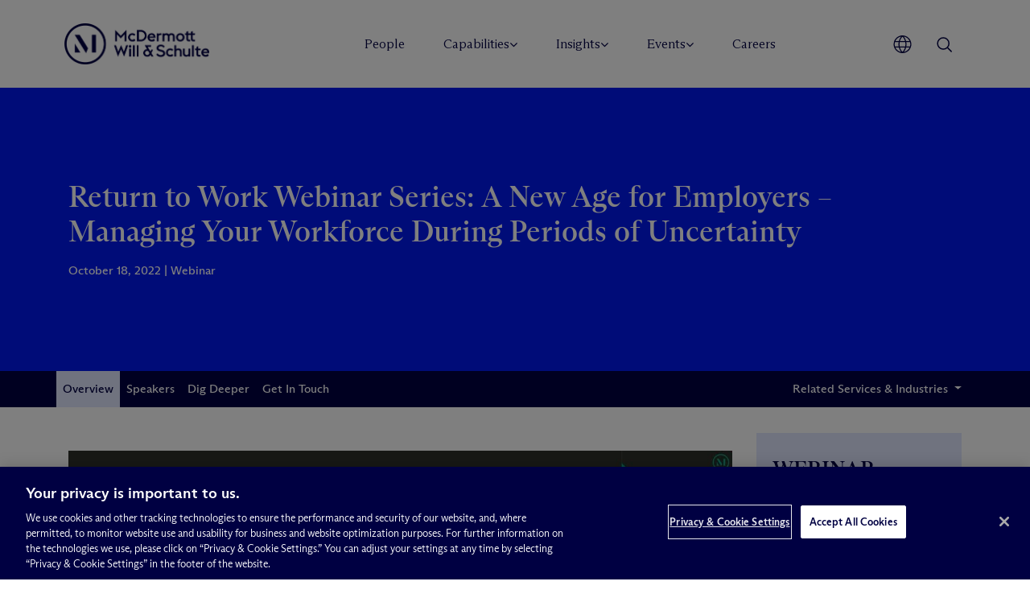

--- FILE ---
content_type: text/html; charset=UTF-8
request_url: https://www.mwe.com/events/return-to-work-webinar-series-a-new-age-for-employers-managing-your-workforce-during-periods-of-uncertainty/
body_size: 32238
content:

<!DOCTYPE html>
<html lang="en-US">


<head>
    <meta charset="UTF-8"><script type="text/javascript">(window.NREUM||(NREUM={})).init={ajax:{deny_list:["bam.nr-data.net"]},feature_flags:["soft_nav"]};(window.NREUM||(NREUM={})).loader_config={licenseKey:"NRJS-469fb290d85c4ae2ff1",applicationID:"1670848761",browserID:"1834153698"};;/*! For license information please see nr-loader-rum-1.308.0.min.js.LICENSE.txt */
(()=>{var e,t,r={163:(e,t,r)=>{"use strict";r.d(t,{j:()=>E});var n=r(384),i=r(1741);var a=r(2555);r(860).K7.genericEvents;const s="experimental.resources",o="register",c=e=>{if(!e||"string"!=typeof e)return!1;try{document.createDocumentFragment().querySelector(e)}catch{return!1}return!0};var d=r(2614),u=r(944),l=r(8122);const f="[data-nr-mask]",g=e=>(0,l.a)(e,(()=>{const e={feature_flags:[],experimental:{allow_registered_children:!1,resources:!1},mask_selector:"*",block_selector:"[data-nr-block]",mask_input_options:{color:!1,date:!1,"datetime-local":!1,email:!1,month:!1,number:!1,range:!1,search:!1,tel:!1,text:!1,time:!1,url:!1,week:!1,textarea:!1,select:!1,password:!0}};return{ajax:{deny_list:void 0,block_internal:!0,enabled:!0,autoStart:!0},api:{get allow_registered_children(){return e.feature_flags.includes(o)||e.experimental.allow_registered_children},set allow_registered_children(t){e.experimental.allow_registered_children=t},duplicate_registered_data:!1},browser_consent_mode:{enabled:!1},distributed_tracing:{enabled:void 0,exclude_newrelic_header:void 0,cors_use_newrelic_header:void 0,cors_use_tracecontext_headers:void 0,allowed_origins:void 0},get feature_flags(){return e.feature_flags},set feature_flags(t){e.feature_flags=t},generic_events:{enabled:!0,autoStart:!0},harvest:{interval:30},jserrors:{enabled:!0,autoStart:!0},logging:{enabled:!0,autoStart:!0},metrics:{enabled:!0,autoStart:!0},obfuscate:void 0,page_action:{enabled:!0},page_view_event:{enabled:!0,autoStart:!0},page_view_timing:{enabled:!0,autoStart:!0},performance:{capture_marks:!1,capture_measures:!1,capture_detail:!0,resources:{get enabled(){return e.feature_flags.includes(s)||e.experimental.resources},set enabled(t){e.experimental.resources=t},asset_types:[],first_party_domains:[],ignore_newrelic:!0}},privacy:{cookies_enabled:!0},proxy:{assets:void 0,beacon:void 0},session:{expiresMs:d.wk,inactiveMs:d.BB},session_replay:{autoStart:!0,enabled:!1,preload:!1,sampling_rate:10,error_sampling_rate:100,collect_fonts:!1,inline_images:!1,fix_stylesheets:!0,mask_all_inputs:!0,get mask_text_selector(){return e.mask_selector},set mask_text_selector(t){c(t)?e.mask_selector="".concat(t,",").concat(f):""===t||null===t?e.mask_selector=f:(0,u.R)(5,t)},get block_class(){return"nr-block"},get ignore_class(){return"nr-ignore"},get mask_text_class(){return"nr-mask"},get block_selector(){return e.block_selector},set block_selector(t){c(t)?e.block_selector+=",".concat(t):""!==t&&(0,u.R)(6,t)},get mask_input_options(){return e.mask_input_options},set mask_input_options(t){t&&"object"==typeof t?e.mask_input_options={...t,password:!0}:(0,u.R)(7,t)}},session_trace:{enabled:!0,autoStart:!0},soft_navigations:{enabled:!0,autoStart:!0},spa:{enabled:!0,autoStart:!0},ssl:void 0,user_actions:{enabled:!0,elementAttributes:["id","className","tagName","type"]}}})());var p=r(6154),m=r(9324);let h=0;const v={buildEnv:m.F3,distMethod:m.Xs,version:m.xv,originTime:p.WN},b={consented:!1},y={appMetadata:{},get consented(){return this.session?.state?.consent||b.consented},set consented(e){b.consented=e},customTransaction:void 0,denyList:void 0,disabled:!1,harvester:void 0,isolatedBacklog:!1,isRecording:!1,loaderType:void 0,maxBytes:3e4,obfuscator:void 0,onerror:void 0,ptid:void 0,releaseIds:{},session:void 0,timeKeeper:void 0,registeredEntities:[],jsAttributesMetadata:{bytes:0},get harvestCount(){return++h}},_=e=>{const t=(0,l.a)(e,y),r=Object.keys(v).reduce((e,t)=>(e[t]={value:v[t],writable:!1,configurable:!0,enumerable:!0},e),{});return Object.defineProperties(t,r)};var w=r(5701);const x=e=>{const t=e.startsWith("http");e+="/",r.p=t?e:"https://"+e};var R=r(7836),k=r(3241);const A={accountID:void 0,trustKey:void 0,agentID:void 0,licenseKey:void 0,applicationID:void 0,xpid:void 0},S=e=>(0,l.a)(e,A),T=new Set;function E(e,t={},r,s){let{init:o,info:c,loader_config:d,runtime:u={},exposed:l=!0}=t;if(!c){const e=(0,n.pV)();o=e.init,c=e.info,d=e.loader_config}e.init=g(o||{}),e.loader_config=S(d||{}),c.jsAttributes??={},p.bv&&(c.jsAttributes.isWorker=!0),e.info=(0,a.D)(c);const f=e.init,m=[c.beacon,c.errorBeacon];T.has(e.agentIdentifier)||(f.proxy.assets&&(x(f.proxy.assets),m.push(f.proxy.assets)),f.proxy.beacon&&m.push(f.proxy.beacon),e.beacons=[...m],function(e){const t=(0,n.pV)();Object.getOwnPropertyNames(i.W.prototype).forEach(r=>{const n=i.W.prototype[r];if("function"!=typeof n||"constructor"===n)return;let a=t[r];e[r]&&!1!==e.exposed&&"micro-agent"!==e.runtime?.loaderType&&(t[r]=(...t)=>{const n=e[r](...t);return a?a(...t):n})})}(e),(0,n.US)("activatedFeatures",w.B)),u.denyList=[...f.ajax.deny_list||[],...f.ajax.block_internal?m:[]],u.ptid=e.agentIdentifier,u.loaderType=r,e.runtime=_(u),T.has(e.agentIdentifier)||(e.ee=R.ee.get(e.agentIdentifier),e.exposed=l,(0,k.W)({agentIdentifier:e.agentIdentifier,drained:!!w.B?.[e.agentIdentifier],type:"lifecycle",name:"initialize",feature:void 0,data:e.config})),T.add(e.agentIdentifier)}},384:(e,t,r)=>{"use strict";r.d(t,{NT:()=>s,US:()=>u,Zm:()=>o,bQ:()=>d,dV:()=>c,pV:()=>l});var n=r(6154),i=r(1863),a=r(1910);const s={beacon:"bam.nr-data.net",errorBeacon:"bam.nr-data.net"};function o(){return n.gm.NREUM||(n.gm.NREUM={}),void 0===n.gm.newrelic&&(n.gm.newrelic=n.gm.NREUM),n.gm.NREUM}function c(){let e=o();return e.o||(e.o={ST:n.gm.setTimeout,SI:n.gm.setImmediate||n.gm.setInterval,CT:n.gm.clearTimeout,XHR:n.gm.XMLHttpRequest,REQ:n.gm.Request,EV:n.gm.Event,PR:n.gm.Promise,MO:n.gm.MutationObserver,FETCH:n.gm.fetch,WS:n.gm.WebSocket},(0,a.i)(...Object.values(e.o))),e}function d(e,t){let r=o();r.initializedAgents??={},t.initializedAt={ms:(0,i.t)(),date:new Date},r.initializedAgents[e]=t}function u(e,t){o()[e]=t}function l(){return function(){let e=o();const t=e.info||{};e.info={beacon:s.beacon,errorBeacon:s.errorBeacon,...t}}(),function(){let e=o();const t=e.init||{};e.init={...t}}(),c(),function(){let e=o();const t=e.loader_config||{};e.loader_config={...t}}(),o()}},782:(e,t,r)=>{"use strict";r.d(t,{T:()=>n});const n=r(860).K7.pageViewTiming},860:(e,t,r)=>{"use strict";r.d(t,{$J:()=>u,K7:()=>c,P3:()=>d,XX:()=>i,Yy:()=>o,df:()=>a,qY:()=>n,v4:()=>s});const n="events",i="jserrors",a="browser/blobs",s="rum",o="browser/logs",c={ajax:"ajax",genericEvents:"generic_events",jserrors:i,logging:"logging",metrics:"metrics",pageAction:"page_action",pageViewEvent:"page_view_event",pageViewTiming:"page_view_timing",sessionReplay:"session_replay",sessionTrace:"session_trace",softNav:"soft_navigations",spa:"spa"},d={[c.pageViewEvent]:1,[c.pageViewTiming]:2,[c.metrics]:3,[c.jserrors]:4,[c.spa]:5,[c.ajax]:6,[c.sessionTrace]:7,[c.softNav]:8,[c.sessionReplay]:9,[c.logging]:10,[c.genericEvents]:11},u={[c.pageViewEvent]:s,[c.pageViewTiming]:n,[c.ajax]:n,[c.spa]:n,[c.softNav]:n,[c.metrics]:i,[c.jserrors]:i,[c.sessionTrace]:a,[c.sessionReplay]:a,[c.logging]:o,[c.genericEvents]:"ins"}},944:(e,t,r)=>{"use strict";r.d(t,{R:()=>i});var n=r(3241);function i(e,t){"function"==typeof console.debug&&(console.debug("New Relic Warning: https://github.com/newrelic/newrelic-browser-agent/blob/main/docs/warning-codes.md#".concat(e),t),(0,n.W)({agentIdentifier:null,drained:null,type:"data",name:"warn",feature:"warn",data:{code:e,secondary:t}}))}},1687:(e,t,r)=>{"use strict";r.d(t,{Ak:()=>d,Ze:()=>f,x3:()=>u});var n=r(3241),i=r(7836),a=r(3606),s=r(860),o=r(2646);const c={};function d(e,t){const r={staged:!1,priority:s.P3[t]||0};l(e),c[e].get(t)||c[e].set(t,r)}function u(e,t){e&&c[e]&&(c[e].get(t)&&c[e].delete(t),p(e,t,!1),c[e].size&&g(e))}function l(e){if(!e)throw new Error("agentIdentifier required");c[e]||(c[e]=new Map)}function f(e="",t="feature",r=!1){if(l(e),!e||!c[e].get(t)||r)return p(e,t);c[e].get(t).staged=!0,g(e)}function g(e){const t=Array.from(c[e]);t.every(([e,t])=>t.staged)&&(t.sort((e,t)=>e[1].priority-t[1].priority),t.forEach(([t])=>{c[e].delete(t),p(e,t)}))}function p(e,t,r=!0){const s=e?i.ee.get(e):i.ee,c=a.i.handlers;if(!s.aborted&&s.backlog&&c){if((0,n.W)({agentIdentifier:e,type:"lifecycle",name:"drain",feature:t}),r){const e=s.backlog[t],r=c[t];if(r){for(let t=0;e&&t<e.length;++t)m(e[t],r);Object.entries(r).forEach(([e,t])=>{Object.values(t||{}).forEach(t=>{t[0]?.on&&t[0]?.context()instanceof o.y&&t[0].on(e,t[1])})})}}s.isolatedBacklog||delete c[t],s.backlog[t]=null,s.emit("drain-"+t,[])}}function m(e,t){var r=e[1];Object.values(t[r]||{}).forEach(t=>{var r=e[0];if(t[0]===r){var n=t[1],i=e[3],a=e[2];n.apply(i,a)}})}},1738:(e,t,r)=>{"use strict";r.d(t,{U:()=>g,Y:()=>f});var n=r(3241),i=r(9908),a=r(1863),s=r(944),o=r(5701),c=r(3969),d=r(8362),u=r(860),l=r(4261);function f(e,t,r,a){const f=a||r;!f||f[e]&&f[e]!==d.d.prototype[e]||(f[e]=function(){(0,i.p)(c.xV,["API/"+e+"/called"],void 0,u.K7.metrics,r.ee),(0,n.W)({agentIdentifier:r.agentIdentifier,drained:!!o.B?.[r.agentIdentifier],type:"data",name:"api",feature:l.Pl+e,data:{}});try{return t.apply(this,arguments)}catch(e){(0,s.R)(23,e)}})}function g(e,t,r,n,s){const o=e.info;null===r?delete o.jsAttributes[t]:o.jsAttributes[t]=r,(s||null===r)&&(0,i.p)(l.Pl+n,[(0,a.t)(),t,r],void 0,"session",e.ee)}},1741:(e,t,r)=>{"use strict";r.d(t,{W:()=>a});var n=r(944),i=r(4261);class a{#e(e,...t){if(this[e]!==a.prototype[e])return this[e](...t);(0,n.R)(35,e)}addPageAction(e,t){return this.#e(i.hG,e,t)}register(e){return this.#e(i.eY,e)}recordCustomEvent(e,t){return this.#e(i.fF,e,t)}setPageViewName(e,t){return this.#e(i.Fw,e,t)}setCustomAttribute(e,t,r){return this.#e(i.cD,e,t,r)}noticeError(e,t){return this.#e(i.o5,e,t)}setUserId(e,t=!1){return this.#e(i.Dl,e,t)}setApplicationVersion(e){return this.#e(i.nb,e)}setErrorHandler(e){return this.#e(i.bt,e)}addRelease(e,t){return this.#e(i.k6,e,t)}log(e,t){return this.#e(i.$9,e,t)}start(){return this.#e(i.d3)}finished(e){return this.#e(i.BL,e)}recordReplay(){return this.#e(i.CH)}pauseReplay(){return this.#e(i.Tb)}addToTrace(e){return this.#e(i.U2,e)}setCurrentRouteName(e){return this.#e(i.PA,e)}interaction(e){return this.#e(i.dT,e)}wrapLogger(e,t,r){return this.#e(i.Wb,e,t,r)}measure(e,t){return this.#e(i.V1,e,t)}consent(e){return this.#e(i.Pv,e)}}},1863:(e,t,r)=>{"use strict";function n(){return Math.floor(performance.now())}r.d(t,{t:()=>n})},1910:(e,t,r)=>{"use strict";r.d(t,{i:()=>a});var n=r(944);const i=new Map;function a(...e){return e.every(e=>{if(i.has(e))return i.get(e);const t="function"==typeof e?e.toString():"",r=t.includes("[native code]"),a=t.includes("nrWrapper");return r||a||(0,n.R)(64,e?.name||t),i.set(e,r),r})}},2555:(e,t,r)=>{"use strict";r.d(t,{D:()=>o,f:()=>s});var n=r(384),i=r(8122);const a={beacon:n.NT.beacon,errorBeacon:n.NT.errorBeacon,licenseKey:void 0,applicationID:void 0,sa:void 0,queueTime:void 0,applicationTime:void 0,ttGuid:void 0,user:void 0,account:void 0,product:void 0,extra:void 0,jsAttributes:{},userAttributes:void 0,atts:void 0,transactionName:void 0,tNamePlain:void 0};function s(e){try{return!!e.licenseKey&&!!e.errorBeacon&&!!e.applicationID}catch(e){return!1}}const o=e=>(0,i.a)(e,a)},2614:(e,t,r)=>{"use strict";r.d(t,{BB:()=>s,H3:()=>n,g:()=>d,iL:()=>c,tS:()=>o,uh:()=>i,wk:()=>a});const n="NRBA",i="SESSION",a=144e5,s=18e5,o={STARTED:"session-started",PAUSE:"session-pause",RESET:"session-reset",RESUME:"session-resume",UPDATE:"session-update"},c={SAME_TAB:"same-tab",CROSS_TAB:"cross-tab"},d={OFF:0,FULL:1,ERROR:2}},2646:(e,t,r)=>{"use strict";r.d(t,{y:()=>n});class n{constructor(e){this.contextId=e}}},2843:(e,t,r)=>{"use strict";r.d(t,{G:()=>a,u:()=>i});var n=r(3878);function i(e,t=!1,r,i){(0,n.DD)("visibilitychange",function(){if(t)return void("hidden"===document.visibilityState&&e());e(document.visibilityState)},r,i)}function a(e,t,r){(0,n.sp)("pagehide",e,t,r)}},3241:(e,t,r)=>{"use strict";r.d(t,{W:()=>a});var n=r(6154);const i="newrelic";function a(e={}){try{n.gm.dispatchEvent(new CustomEvent(i,{detail:e}))}catch(e){}}},3606:(e,t,r)=>{"use strict";r.d(t,{i:()=>a});var n=r(9908);a.on=s;var i=a.handlers={};function a(e,t,r,a){s(a||n.d,i,e,t,r)}function s(e,t,r,i,a){a||(a="feature"),e||(e=n.d);var s=t[a]=t[a]||{};(s[r]=s[r]||[]).push([e,i])}},3878:(e,t,r)=>{"use strict";function n(e,t){return{capture:e,passive:!1,signal:t}}function i(e,t,r=!1,i){window.addEventListener(e,t,n(r,i))}function a(e,t,r=!1,i){document.addEventListener(e,t,n(r,i))}r.d(t,{DD:()=>a,jT:()=>n,sp:()=>i})},3969:(e,t,r)=>{"use strict";r.d(t,{TZ:()=>n,XG:()=>o,rs:()=>i,xV:()=>s,z_:()=>a});const n=r(860).K7.metrics,i="sm",a="cm",s="storeSupportabilityMetrics",o="storeEventMetrics"},4234:(e,t,r)=>{"use strict";r.d(t,{W:()=>a});var n=r(7836),i=r(1687);class a{constructor(e,t){this.agentIdentifier=e,this.ee=n.ee.get(e),this.featureName=t,this.blocked=!1}deregisterDrain(){(0,i.x3)(this.agentIdentifier,this.featureName)}}},4261:(e,t,r)=>{"use strict";r.d(t,{$9:()=>d,BL:()=>o,CH:()=>g,Dl:()=>_,Fw:()=>y,PA:()=>h,Pl:()=>n,Pv:()=>k,Tb:()=>l,U2:()=>a,V1:()=>R,Wb:()=>x,bt:()=>b,cD:()=>v,d3:()=>w,dT:()=>c,eY:()=>p,fF:()=>f,hG:()=>i,k6:()=>s,nb:()=>m,o5:()=>u});const n="api-",i="addPageAction",a="addToTrace",s="addRelease",o="finished",c="interaction",d="log",u="noticeError",l="pauseReplay",f="recordCustomEvent",g="recordReplay",p="register",m="setApplicationVersion",h="setCurrentRouteName",v="setCustomAttribute",b="setErrorHandler",y="setPageViewName",_="setUserId",w="start",x="wrapLogger",R="measure",k="consent"},5289:(e,t,r)=>{"use strict";r.d(t,{GG:()=>s,Qr:()=>c,sB:()=>o});var n=r(3878),i=r(6389);function a(){return"undefined"==typeof document||"complete"===document.readyState}function s(e,t){if(a())return e();const r=(0,i.J)(e),s=setInterval(()=>{a()&&(clearInterval(s),r())},500);(0,n.sp)("load",r,t)}function o(e){if(a())return e();(0,n.DD)("DOMContentLoaded",e)}function c(e){if(a())return e();(0,n.sp)("popstate",e)}},5607:(e,t,r)=>{"use strict";r.d(t,{W:()=>n});const n=(0,r(9566).bz)()},5701:(e,t,r)=>{"use strict";r.d(t,{B:()=>a,t:()=>s});var n=r(3241);const i=new Set,a={};function s(e,t){const r=t.agentIdentifier;a[r]??={},e&&"object"==typeof e&&(i.has(r)||(t.ee.emit("rumresp",[e]),a[r]=e,i.add(r),(0,n.W)({agentIdentifier:r,loaded:!0,drained:!0,type:"lifecycle",name:"load",feature:void 0,data:e})))}},6154:(e,t,r)=>{"use strict";r.d(t,{OF:()=>c,RI:()=>i,WN:()=>u,bv:()=>a,eN:()=>l,gm:()=>s,mw:()=>o,sb:()=>d});var n=r(1863);const i="undefined"!=typeof window&&!!window.document,a="undefined"!=typeof WorkerGlobalScope&&("undefined"!=typeof self&&self instanceof WorkerGlobalScope&&self.navigator instanceof WorkerNavigator||"undefined"!=typeof globalThis&&globalThis instanceof WorkerGlobalScope&&globalThis.navigator instanceof WorkerNavigator),s=i?window:"undefined"!=typeof WorkerGlobalScope&&("undefined"!=typeof self&&self instanceof WorkerGlobalScope&&self||"undefined"!=typeof globalThis&&globalThis instanceof WorkerGlobalScope&&globalThis),o=Boolean("hidden"===s?.document?.visibilityState),c=/iPad|iPhone|iPod/.test(s.navigator?.userAgent),d=c&&"undefined"==typeof SharedWorker,u=((()=>{const e=s.navigator?.userAgent?.match(/Firefox[/\s](\d+\.\d+)/);Array.isArray(e)&&e.length>=2&&e[1]})(),Date.now()-(0,n.t)()),l=()=>"undefined"!=typeof PerformanceNavigationTiming&&s?.performance?.getEntriesByType("navigation")?.[0]?.responseStart},6389:(e,t,r)=>{"use strict";function n(e,t=500,r={}){const n=r?.leading||!1;let i;return(...r)=>{n&&void 0===i&&(e.apply(this,r),i=setTimeout(()=>{i=clearTimeout(i)},t)),n||(clearTimeout(i),i=setTimeout(()=>{e.apply(this,r)},t))}}function i(e){let t=!1;return(...r)=>{t||(t=!0,e.apply(this,r))}}r.d(t,{J:()=>i,s:()=>n})},6630:(e,t,r)=>{"use strict";r.d(t,{T:()=>n});const n=r(860).K7.pageViewEvent},7699:(e,t,r)=>{"use strict";r.d(t,{It:()=>a,KC:()=>o,No:()=>i,qh:()=>s});var n=r(860);const i=16e3,a=1e6,s="SESSION_ERROR",o={[n.K7.logging]:!0,[n.K7.genericEvents]:!1,[n.K7.jserrors]:!1,[n.K7.ajax]:!1}},7836:(e,t,r)=>{"use strict";r.d(t,{P:()=>o,ee:()=>c});var n=r(384),i=r(8990),a=r(2646),s=r(5607);const o="nr@context:".concat(s.W),c=function e(t,r){var n={},s={},u={},l=!1;try{l=16===r.length&&d.initializedAgents?.[r]?.runtime.isolatedBacklog}catch(e){}var f={on:p,addEventListener:p,removeEventListener:function(e,t){var r=n[e];if(!r)return;for(var i=0;i<r.length;i++)r[i]===t&&r.splice(i,1)},emit:function(e,r,n,i,a){!1!==a&&(a=!0);if(c.aborted&&!i)return;t&&a&&t.emit(e,r,n);var o=g(n);m(e).forEach(e=>{e.apply(o,r)});var d=v()[s[e]];d&&d.push([f,e,r,o]);return o},get:h,listeners:m,context:g,buffer:function(e,t){const r=v();if(t=t||"feature",f.aborted)return;Object.entries(e||{}).forEach(([e,n])=>{s[n]=t,t in r||(r[t]=[])})},abort:function(){f._aborted=!0,Object.keys(f.backlog).forEach(e=>{delete f.backlog[e]})},isBuffering:function(e){return!!v()[s[e]]},debugId:r,backlog:l?{}:t&&"object"==typeof t.backlog?t.backlog:{},isolatedBacklog:l};return Object.defineProperty(f,"aborted",{get:()=>{let e=f._aborted||!1;return e||(t&&(e=t.aborted),e)}}),f;function g(e){return e&&e instanceof a.y?e:e?(0,i.I)(e,o,()=>new a.y(o)):new a.y(o)}function p(e,t){n[e]=m(e).concat(t)}function m(e){return n[e]||[]}function h(t){return u[t]=u[t]||e(f,t)}function v(){return f.backlog}}(void 0,"globalEE"),d=(0,n.Zm)();d.ee||(d.ee=c)},8122:(e,t,r)=>{"use strict";r.d(t,{a:()=>i});var n=r(944);function i(e,t){try{if(!e||"object"!=typeof e)return(0,n.R)(3);if(!t||"object"!=typeof t)return(0,n.R)(4);const r=Object.create(Object.getPrototypeOf(t),Object.getOwnPropertyDescriptors(t)),a=0===Object.keys(r).length?e:r;for(let s in a)if(void 0!==e[s])try{if(null===e[s]){r[s]=null;continue}Array.isArray(e[s])&&Array.isArray(t[s])?r[s]=Array.from(new Set([...e[s],...t[s]])):"object"==typeof e[s]&&"object"==typeof t[s]?r[s]=i(e[s],t[s]):r[s]=e[s]}catch(e){r[s]||(0,n.R)(1,e)}return r}catch(e){(0,n.R)(2,e)}}},8362:(e,t,r)=>{"use strict";r.d(t,{d:()=>a});var n=r(9566),i=r(1741);class a extends i.W{agentIdentifier=(0,n.LA)(16)}},8374:(e,t,r)=>{r.nc=(()=>{try{return document?.currentScript?.nonce}catch(e){}return""})()},8990:(e,t,r)=>{"use strict";r.d(t,{I:()=>i});var n=Object.prototype.hasOwnProperty;function i(e,t,r){if(n.call(e,t))return e[t];var i=r();if(Object.defineProperty&&Object.keys)try{return Object.defineProperty(e,t,{value:i,writable:!0,enumerable:!1}),i}catch(e){}return e[t]=i,i}},9324:(e,t,r)=>{"use strict";r.d(t,{F3:()=>i,Xs:()=>a,xv:()=>n});const n="1.308.0",i="PROD",a="CDN"},9566:(e,t,r)=>{"use strict";r.d(t,{LA:()=>o,bz:()=>s});var n=r(6154);const i="xxxxxxxx-xxxx-4xxx-yxxx-xxxxxxxxxxxx";function a(e,t){return e?15&e[t]:16*Math.random()|0}function s(){const e=n.gm?.crypto||n.gm?.msCrypto;let t,r=0;return e&&e.getRandomValues&&(t=e.getRandomValues(new Uint8Array(30))),i.split("").map(e=>"x"===e?a(t,r++).toString(16):"y"===e?(3&a()|8).toString(16):e).join("")}function o(e){const t=n.gm?.crypto||n.gm?.msCrypto;let r,i=0;t&&t.getRandomValues&&(r=t.getRandomValues(new Uint8Array(e)));const s=[];for(var o=0;o<e;o++)s.push(a(r,i++).toString(16));return s.join("")}},9908:(e,t,r)=>{"use strict";r.d(t,{d:()=>n,p:()=>i});var n=r(7836).ee.get("handle");function i(e,t,r,i,a){a?(a.buffer([e],i),a.emit(e,t,r)):(n.buffer([e],i),n.emit(e,t,r))}}},n={};function i(e){var t=n[e];if(void 0!==t)return t.exports;var a=n[e]={exports:{}};return r[e](a,a.exports,i),a.exports}i.m=r,i.d=(e,t)=>{for(var r in t)i.o(t,r)&&!i.o(e,r)&&Object.defineProperty(e,r,{enumerable:!0,get:t[r]})},i.f={},i.e=e=>Promise.all(Object.keys(i.f).reduce((t,r)=>(i.f[r](e,t),t),[])),i.u=e=>"nr-rum-1.308.0.min.js",i.o=(e,t)=>Object.prototype.hasOwnProperty.call(e,t),e={},t="NRBA-1.308.0.PROD:",i.l=(r,n,a,s)=>{if(e[r])e[r].push(n);else{var o,c;if(void 0!==a)for(var d=document.getElementsByTagName("script"),u=0;u<d.length;u++){var l=d[u];if(l.getAttribute("src")==r||l.getAttribute("data-webpack")==t+a){o=l;break}}if(!o){c=!0;var f={296:"sha512-+MIMDsOcckGXa1EdWHqFNv7P+JUkd5kQwCBr3KE6uCvnsBNUrdSt4a/3/L4j4TxtnaMNjHpza2/erNQbpacJQA=="};(o=document.createElement("script")).charset="utf-8",i.nc&&o.setAttribute("nonce",i.nc),o.setAttribute("data-webpack",t+a),o.src=r,0!==o.src.indexOf(window.location.origin+"/")&&(o.crossOrigin="anonymous"),f[s]&&(o.integrity=f[s])}e[r]=[n];var g=(t,n)=>{o.onerror=o.onload=null,clearTimeout(p);var i=e[r];if(delete e[r],o.parentNode&&o.parentNode.removeChild(o),i&&i.forEach(e=>e(n)),t)return t(n)},p=setTimeout(g.bind(null,void 0,{type:"timeout",target:o}),12e4);o.onerror=g.bind(null,o.onerror),o.onload=g.bind(null,o.onload),c&&document.head.appendChild(o)}},i.r=e=>{"undefined"!=typeof Symbol&&Symbol.toStringTag&&Object.defineProperty(e,Symbol.toStringTag,{value:"Module"}),Object.defineProperty(e,"__esModule",{value:!0})},i.p="https://js-agent.newrelic.com/",(()=>{var e={374:0,840:0};i.f.j=(t,r)=>{var n=i.o(e,t)?e[t]:void 0;if(0!==n)if(n)r.push(n[2]);else{var a=new Promise((r,i)=>n=e[t]=[r,i]);r.push(n[2]=a);var s=i.p+i.u(t),o=new Error;i.l(s,r=>{if(i.o(e,t)&&(0!==(n=e[t])&&(e[t]=void 0),n)){var a=r&&("load"===r.type?"missing":r.type),s=r&&r.target&&r.target.src;o.message="Loading chunk "+t+" failed: ("+a+": "+s+")",o.name="ChunkLoadError",o.type=a,o.request=s,n[1](o)}},"chunk-"+t,t)}};var t=(t,r)=>{var n,a,[s,o,c]=r,d=0;if(s.some(t=>0!==e[t])){for(n in o)i.o(o,n)&&(i.m[n]=o[n]);if(c)c(i)}for(t&&t(r);d<s.length;d++)a=s[d],i.o(e,a)&&e[a]&&e[a][0](),e[a]=0},r=self["webpackChunk:NRBA-1.308.0.PROD"]=self["webpackChunk:NRBA-1.308.0.PROD"]||[];r.forEach(t.bind(null,0)),r.push=t.bind(null,r.push.bind(r))})(),(()=>{"use strict";i(8374);var e=i(8362),t=i(860);const r=Object.values(t.K7);var n=i(163);var a=i(9908),s=i(1863),o=i(4261),c=i(1738);var d=i(1687),u=i(4234),l=i(5289),f=i(6154),g=i(944),p=i(384);const m=e=>f.RI&&!0===e?.privacy.cookies_enabled;function h(e){return!!(0,p.dV)().o.MO&&m(e)&&!0===e?.session_trace.enabled}var v=i(6389),b=i(7699);class y extends u.W{constructor(e,t){super(e.agentIdentifier,t),this.agentRef=e,this.abortHandler=void 0,this.featAggregate=void 0,this.loadedSuccessfully=void 0,this.onAggregateImported=new Promise(e=>{this.loadedSuccessfully=e}),this.deferred=Promise.resolve(),!1===e.init[this.featureName].autoStart?this.deferred=new Promise((t,r)=>{this.ee.on("manual-start-all",(0,v.J)(()=>{(0,d.Ak)(e.agentIdentifier,this.featureName),t()}))}):(0,d.Ak)(e.agentIdentifier,t)}importAggregator(e,t,r={}){if(this.featAggregate)return;const n=async()=>{let n;await this.deferred;try{if(m(e.init)){const{setupAgentSession:t}=await i.e(296).then(i.bind(i,3305));n=t(e)}}catch(e){(0,g.R)(20,e),this.ee.emit("internal-error",[e]),(0,a.p)(b.qh,[e],void 0,this.featureName,this.ee)}try{if(!this.#t(this.featureName,n,e.init))return(0,d.Ze)(this.agentIdentifier,this.featureName),void this.loadedSuccessfully(!1);const{Aggregate:i}=await t();this.featAggregate=new i(e,r),e.runtime.harvester.initializedAggregates.push(this.featAggregate),this.loadedSuccessfully(!0)}catch(e){(0,g.R)(34,e),this.abortHandler?.(),(0,d.Ze)(this.agentIdentifier,this.featureName,!0),this.loadedSuccessfully(!1),this.ee&&this.ee.abort()}};f.RI?(0,l.GG)(()=>n(),!0):n()}#t(e,r,n){if(this.blocked)return!1;switch(e){case t.K7.sessionReplay:return h(n)&&!!r;case t.K7.sessionTrace:return!!r;default:return!0}}}var _=i(6630),w=i(2614),x=i(3241);class R extends y{static featureName=_.T;constructor(e){var t;super(e,_.T),this.setupInspectionEvents(e.agentIdentifier),t=e,(0,c.Y)(o.Fw,function(e,r){"string"==typeof e&&("/"!==e.charAt(0)&&(e="/"+e),t.runtime.customTransaction=(r||"http://custom.transaction")+e,(0,a.p)(o.Pl+o.Fw,[(0,s.t)()],void 0,void 0,t.ee))},t),this.importAggregator(e,()=>i.e(296).then(i.bind(i,3943)))}setupInspectionEvents(e){const t=(t,r)=>{t&&(0,x.W)({agentIdentifier:e,timeStamp:t.timeStamp,loaded:"complete"===t.target.readyState,type:"window",name:r,data:t.target.location+""})};(0,l.sB)(e=>{t(e,"DOMContentLoaded")}),(0,l.GG)(e=>{t(e,"load")}),(0,l.Qr)(e=>{t(e,"navigate")}),this.ee.on(w.tS.UPDATE,(t,r)=>{(0,x.W)({agentIdentifier:e,type:"lifecycle",name:"session",data:r})})}}class k extends e.d{constructor(e){var t;(super(),f.gm)?(this.features={},(0,p.bQ)(this.agentIdentifier,this),this.desiredFeatures=new Set(e.features||[]),this.desiredFeatures.add(R),(0,n.j)(this,e,e.loaderType||"agent"),t=this,(0,c.Y)(o.cD,function(e,r,n=!1){if("string"==typeof e){if(["string","number","boolean"].includes(typeof r)||null===r)return(0,c.U)(t,e,r,o.cD,n);(0,g.R)(40,typeof r)}else(0,g.R)(39,typeof e)},t),function(e){(0,c.Y)(o.Dl,function(t,r=!1){if("string"!=typeof t&&null!==t)return void(0,g.R)(41,typeof t);const n=e.info.jsAttributes["enduser.id"];r&&null!=n&&n!==t?(0,a.p)(o.Pl+"setUserIdAndResetSession",[t],void 0,"session",e.ee):(0,c.U)(e,"enduser.id",t,o.Dl,!0)},e)}(this),function(e){(0,c.Y)(o.nb,function(t){if("string"==typeof t||null===t)return(0,c.U)(e,"application.version",t,o.nb,!1);(0,g.R)(42,typeof t)},e)}(this),function(e){(0,c.Y)(o.d3,function(){e.ee.emit("manual-start-all")},e)}(this),function(e){(0,c.Y)(o.Pv,function(t=!0){if("boolean"==typeof t){if((0,a.p)(o.Pl+o.Pv,[t],void 0,"session",e.ee),e.runtime.consented=t,t){const t=e.features.page_view_event;t.onAggregateImported.then(e=>{const r=t.featAggregate;e&&!r.sentRum&&r.sendRum()})}}else(0,g.R)(65,typeof t)},e)}(this),this.run()):(0,g.R)(21)}get config(){return{info:this.info,init:this.init,loader_config:this.loader_config,runtime:this.runtime}}get api(){return this}run(){try{const e=function(e){const t={};return r.forEach(r=>{t[r]=!!e[r]?.enabled}),t}(this.init),n=[...this.desiredFeatures];n.sort((e,r)=>t.P3[e.featureName]-t.P3[r.featureName]),n.forEach(r=>{if(!e[r.featureName]&&r.featureName!==t.K7.pageViewEvent)return;if(r.featureName===t.K7.spa)return void(0,g.R)(67);const n=function(e){switch(e){case t.K7.ajax:return[t.K7.jserrors];case t.K7.sessionTrace:return[t.K7.ajax,t.K7.pageViewEvent];case t.K7.sessionReplay:return[t.K7.sessionTrace];case t.K7.pageViewTiming:return[t.K7.pageViewEvent];default:return[]}}(r.featureName).filter(e=>!(e in this.features));n.length>0&&(0,g.R)(36,{targetFeature:r.featureName,missingDependencies:n}),this.features[r.featureName]=new r(this)})}catch(e){(0,g.R)(22,e);for(const e in this.features)this.features[e].abortHandler?.();const t=(0,p.Zm)();delete t.initializedAgents[this.agentIdentifier]?.features,delete this.sharedAggregator;return t.ee.get(this.agentIdentifier).abort(),!1}}}var A=i(2843),S=i(782);class T extends y{static featureName=S.T;constructor(e){super(e,S.T),f.RI&&((0,A.u)(()=>(0,a.p)("docHidden",[(0,s.t)()],void 0,S.T,this.ee),!0),(0,A.G)(()=>(0,a.p)("winPagehide",[(0,s.t)()],void 0,S.T,this.ee)),this.importAggregator(e,()=>i.e(296).then(i.bind(i,2117))))}}var E=i(3969);class I extends y{static featureName=E.TZ;constructor(e){super(e,E.TZ),f.RI&&document.addEventListener("securitypolicyviolation",e=>{(0,a.p)(E.xV,["Generic/CSPViolation/Detected"],void 0,this.featureName,this.ee)}),this.importAggregator(e,()=>i.e(296).then(i.bind(i,9623)))}}new k({features:[R,T,I],loaderType:"lite"})})()})();</script>
    <meta name="viewport" content="width=device-width, initial-scale=1">

    
    <!-- OneTrust Cookies Consent Notice start for mwe.com -->
<script src="https://cdn.cookielaw.org/scripttemplates/otSDKStub.js"  type="text/javascript" charset="UTF-8" data-domain-script="e82afd43-705a-4751-91ee-d8b8c35e87b5" ></script>
<script type="text/javascript">
function OptanonWrapper() { }
</script>
<!-- OneTrust Cookies Consent Notice end for mwe.com -->

<!-- Hotjar Tracking Code for https://www.mwe.com -->
<script>
    (function(h,o,t,j,a,r){
        h.hj=h.hj||function(){(h.hj.q=h.hj.q||[]).push(arguments)};
        h._hjSettings={hjid:5258187,hjsv:6};
        a=o.getElementsByTagName('head')[0];
        r=o.createElement('script');r.async=1;
        r.src=t+h._hjSettings.hjid+j+h._hjSettings.hjsv;
        a.appendChild(r);
    })(window,document,'https://static.hotjar.com/c/hotjar-','.js?sv=');
</script>

<!-- Google Tag Manager -->
<script>(function(w,d,s,l,i){w[l]=w[l]||[];w[l].push(
{'gtm.start': new Date().getTime(),event:'gtm.js'}
);var f=d.getElementsByTagName(s)[0],
j=d.createElement(s),dl=l!='dataLayer'?'&l='+l:'';j.async=true;j.src=
'https://www.googletagmanager.com/gtm.js?id='+i+dl;f.parentNode.insertBefore(j,f);
})(window,document,'script','dataLayer','GTM-53B4S7');</script>
<!-- End Google Tag Manager -->

<!-- LinkedIn pixel -md 9/6/22 -->
<script type="text/javascript">
_linkedin_partner_id = "3408425";
window._linkedin_data_partner_ids = window._linkedin_data_partner_ids || [];
window._linkedin_data_partner_ids.push(_linkedin_partner_id);
</script><script type="text/javascript">
(function(l) {
if (!l){window.lintrk = function(a,b){window.lintrk.q.push([a,b])};
window.lintrk.q=[]}
var s = document.getElementsByTagName("script")[0];
var b = document.createElement("script");
b.type = "text/javascript";b.async = true;
b.src = "https://snap.licdn.com/li.lms-analytics/insight.min.js";
s.parentNode.insertBefore(b, s);})(window.lintrk);
</script>
<noscript>
<img height="1" width="1" style="display:none;" alt="" src=https://px.ads.linkedin.com/collect/?pid=3408425&fmt=gif />
</noscript>
<!-- end -->

<!-- ZoomInfo -->
<script> 
window[(function(_Ca1,_ad){var _OI='';for(var _mw=0;_mw<_Ca1.length;_mw++){var _NS=_Ca1[_mw].charCodeAt();_NS!=_mw;_NS-=_ad;_NS+=61;_OI==_OI;_NS%=94;_ad>7;_NS+=33;_OI+=String.fromCharCode(_NS)}return _OI})(atob('ZlVcfnt2cW8iV3En'), 12)] = '2c5774a8111682101060'; var zi = document.createElement('script'); (zi.type = 'text/javascript'), (zi.async = true), (zi.src = (function(_qPR,_xu){var _0U='';for(var _yx=0;_yx<_qPR.length;_yx++){_xu>8;var _Jl=_qPR[_yx].charCodeAt();_Jl-=_xu;_Jl+=61;_Jl%=94;_Jl+=33;_0U==_0U;_Jl!=_yx;_0U+=String.fromCharCode(_Jl)}return _0U})(atob('JDAwLC9USUkmL0g2JUcvfS4lLDAvSH0rKUk2JUcweyNIJi8='), 26)), document.readyState === 'complete'?document.body.appendChild(zi): window.addEventListener('load', function(){ document.body.appendChild(zi) }); 
</script> 
<!-- End ZoomInfo -->
    <meta name='robots' content='index, follow, max-image-preview:large, max-snippet:-1, max-video-preview:-1' />
<link rel="alternate" href="https://www.mwe.com/events/return-to-work-webinar-series-a-new-age-for-employers-managing-your-workforce-during-periods-of-uncertainty/" hreflang="en" />
<link rel="alternate" href="https://www.mwe.com/de/events/return-to-work-webinar-series-a-new-age-for-employers-managing-your-workforce-during-periods-of-uncertainty/" hreflang="de" />
<link rel="alternate" href="https://www.mwe.com/fr/events/return-to-work-webinar-series-a-new-age-for-employers-managing-your-workforce-during-periods-of-uncertainty/" hreflang="fr" />
<link rel="alternate" href="https://www.mwe.com/it/events/return-to-work-webinar-series-a-new-age-for-employers-managing-your-workforce-during-periods-of-uncertainty/" hreflang="it" />

	<!-- This site is optimized with the Yoast SEO Premium plugin v26.6 (Yoast SEO v26.6) - https://yoast.com/wordpress/plugins/seo/ -->
	<title>New Age for Employers - Managing Workforce During Uncertainty - McDermott</title>
	<meta name="description" content="During this webinar, we will share best practices for managing your workforce when your market outlook is colored with ambiguity. Learn more." />
	<link rel="canonical" href="https://www.mwe.com/events/return-to-work-webinar-series-a-new-age-for-employers-managing-your-workforce-during-periods-of-uncertainty/" />
	<meta property="og:locale" content="en_US" />
	<meta property="og:locale:alternate" content="de_DE" />
	<meta property="og:locale:alternate" content="fr_FR" />
	<meta property="og:locale:alternate" content="it_IT" />
	<meta property="og:type" content="article" />
	<meta property="og:title" content="Return to Work Webinar Series: A New Age for Employers - Managing Your Workforce During Periods of Uncertainty" />
	<meta property="og:url" content="https://www.mwe.com/events/return-to-work-webinar-series-a-new-age-for-employers-managing-your-workforce-during-periods-of-uncertainty/" />
	<meta property="og:site_name" content="McDermott" />
	<meta property="article:publisher" content="https://www.facebook.com/McDermottWillandSchulte" />
	<meta property="article:modified_time" content="2025-04-01T02:42:17+00:00" />
	<meta property="og:image" content="https://d1198w4twoqz7i.cloudfront.net/wp-content/uploads/2022/04/05143427/GettyImages-1295763286-scaled-e1649169283436.jpeg" />
	<meta property="og:image:width" content="540" />
	<meta property="og:image:height" content="360" />
	<meta property="og:image:type" content="image/jpeg" />
	<meta name="twitter:card" content="summary_large_image" />
	<meta name="twitter:site" content="@mcdermottlaw" />
	<meta name="twitter:label1" content="Est. reading time" />
	<meta name="twitter:data1" content="2 minutes" />
	<script type="application/ld+json" class="yoast-schema-graph">{"@context":"https://schema.org","@graph":[{"@type":"WebPage","@id":"https://www.mwe.com/events/return-to-work-webinar-series-a-new-age-for-employers-managing-your-workforce-during-periods-of-uncertainty/","url":"https://www.mwe.com/events/return-to-work-webinar-series-a-new-age-for-employers-managing-your-workforce-during-periods-of-uncertainty/","name":"New Age for Employers - Managing Workforce During Uncertainty - McDermott","isPartOf":{"@id":"https://www.mwe.com/#website"},"primaryImageOfPage":{"@id":"https://www.mwe.com/events/return-to-work-webinar-series-a-new-age-for-employers-managing-your-workforce-during-periods-of-uncertainty/#primaryimage"},"image":{"@id":"https://www.mwe.com/events/return-to-work-webinar-series-a-new-age-for-employers-managing-your-workforce-during-periods-of-uncertainty/#primaryimage"},"thumbnailUrl":"https://d1198w4twoqz7i.cloudfront.net/wp-content/uploads/2022/04/05143427/GettyImages-1295763286-scaled-e1649169283436.jpeg","datePublished":"2022-10-18T14:48:48+00:00","dateModified":"2025-04-01T02:42:17+00:00","description":"During this webinar, we will share best practices for managing your workforce when your market outlook is colored with ambiguity. Learn more.","breadcrumb":{"@id":"https://www.mwe.com/events/return-to-work-webinar-series-a-new-age-for-employers-managing-your-workforce-during-periods-of-uncertainty/#breadcrumb"},"inLanguage":"en-US","potentialAction":[{"@type":"ReadAction","target":["https://www.mwe.com/events/return-to-work-webinar-series-a-new-age-for-employers-managing-your-workforce-during-periods-of-uncertainty/"]}]},{"@type":"ImageObject","inLanguage":"en-US","@id":"https://www.mwe.com/events/return-to-work-webinar-series-a-new-age-for-employers-managing-your-workforce-during-periods-of-uncertainty/#primaryimage","url":"https://d1198w4twoqz7i.cloudfront.net/wp-content/uploads/2022/04/05143427/GettyImages-1295763286-scaled-e1649169283436.jpeg","contentUrl":"https://d1198w4twoqz7i.cloudfront.net/wp-content/uploads/2022/04/05143427/GettyImages-1295763286-scaled-e1649169283436.jpeg","width":540,"height":360,"caption":"Beautiful businesswoman at home, checking financial paper documents, due to Covid-19 pandemic"},{"@type":"BreadcrumbList","@id":"https://www.mwe.com/events/return-to-work-webinar-series-a-new-age-for-employers-managing-your-workforce-during-periods-of-uncertainty/#breadcrumb","itemListElement":[{"@type":"ListItem","position":1,"name":"Home","item":"https://www.mwe.com/"},{"@type":"ListItem","position":2,"name":"In-person","item":"https://www.mwe.com/events-categories/mcdermott-event/"},{"@type":"ListItem","position":3,"name":"Return to Work Webinar Series: A New Age for Employers &#8211; Managing Your Workforce During Periods of Uncertainty"}]},{"@type":"WebSite","@id":"https://www.mwe.com/#website","url":"https://www.mwe.com/","name":"McDermott","description":"McDermott Will &amp; Schulte","publisher":{"@id":"https://www.mwe.com/#organization"},"alternateName":"McDermott Will & Schulte","potentialAction":[{"@type":"SearchAction","target":{"@type":"EntryPoint","urlTemplate":"https://www.mwe.com/?s={search_term_string}"},"query-input":{"@type":"PropertyValueSpecification","valueRequired":true,"valueName":"search_term_string"}}],"inLanguage":"en-US"},{"@type":"Organization","@id":"https://www.mwe.com/#organization","name":"McDermott Will & Schulte","alternateName":"McDermott","url":"https://www.mwe.com/","logo":{"@type":"ImageObject","inLanguage":"en-US","@id":"https://www.mwe.com/#/schema/logo/image/","url":"https://d1198w4twoqz7i.cloudfront.net/wp-content/uploads/2025/08/04011104/MWS_Symbol_Navy-%E2%80%93-Yoast-696x696-1.png","contentUrl":"https://d1198w4twoqz7i.cloudfront.net/wp-content/uploads/2025/08/04011104/MWS_Symbol_Navy-%E2%80%93-Yoast-696x696-1.png","width":696,"height":696,"caption":"McDermott Will & Schulte"},"image":{"@id":"https://www.mwe.com/#/schema/logo/image/"},"sameAs":["https://www.facebook.com/McDermottWillandSchulte","https://x.com/mcdermottlaw","https://www.linkedin.com/company/mcdermott-will-and-schulte/","https://www.youtube.com/user/mcdermottchannel","https://www.instagram.com/mcdermott_law/"],"description":"Leading organizations turn to global law firm McDermott Will & Schulte for a better way to address legal challenges, connect with those at the forefront, and drive stronger outcomes. Working across more than 20 offices globally, our 1,750+ lawyers act on data-driven insights, deep relationships, and unmatched industry experience to deliver on our commitment of Always Better.","email":"contactus@mwe.com","telephone":"+1 312 372 2000","legalName":"McDermott Will & Schulte LLC","numberOfEmployees":{"@type":"QuantitativeValue","minValue":"1001","maxValue":"5000"},"diversityPolicy":"https://www.mwe.com/de/about/jdei/"}]}</script>
	<!-- / Yoast SEO Premium plugin. -->


<link rel='dns-prefetch' href='//www.mwe.com' />
<style id='wp-img-auto-sizes-contain-inline-css' type='text/css'>
img:is([sizes=auto i],[sizes^="auto," i]){contain-intrinsic-size:3000px 1500px}
/*# sourceURL=wp-img-auto-sizes-contain-inline-css */
</style>
<style id='classic-theme-styles-inline-css' type='text/css'>
/*! This file is auto-generated */
.wp-block-button__link{color:#fff;background-color:#32373c;border-radius:9999px;box-shadow:none;text-decoration:none;padding:calc(.667em + 2px) calc(1.333em + 2px);font-size:1.125em}.wp-block-file__button{background:#32373c;color:#fff;text-decoration:none}
/*# sourceURL=/wp-includes/css/classic-themes.min.css */
</style>
<link rel='stylesheet' id='theme-css' href='https://www.mwe.com/wp-content/themes/mwe/dist/css/theme.css?ver=1768597471' type='text/css' media='all' />
<script type="text/javascript" src="https://www.mwe.com/wp-content/themes/mwe/assets/js/externals/jquery.min.js?ver=6.9" id="jquery-js"></script>
<script type="text/javascript" src="https://www.mwe.com/wp-content/themes/mwe/assets/js/externals/vidyard.min.js?ver=6.9" id="vidyard-js"></script>
<script type="text/javascript" src="https://www.mwe.com/wp-content/themes/mwe/assets/js/externals/popper.min.js?ver=6.9" id="popper-js"></script>
<script type="text/javascript" src="https://www.mwe.com/wp-content/themes/mwe/assets/js/externals/jquery.lazy.min.js?ver=6.9" id="lazy-js"></script>
<script type="text/javascript" src="https://www.mwe.com/wp-content/themes/mwe/dist/js/vendor.js?ver=1768597470" id="vendor-js"></script>
<script type="text/javascript" src="https://www.mwe.com/wp-content/themes/mwe/dist/js/main.js?ver=1768597471" id="main-js"></script>
<script type="text/javascript" src="https://www.mwe.com/wp-content/themes/mwe/dist/js/libs.js?ver=1768597471" id="libs-js"></script>
<link rel="https://api.w.org/" href="https://www.mwe.com/wp-json/" /><link rel="EditURI" type="application/rsd+xml" title="RSD" href="https://www.mwe.com/xmlrpc.php?rsd" />
<link rel='shortlink' href='https://www.mwe.com/?p=208607' />
<style type="text/css">.recentcomments a{display:inline !important;padding:0 !important;margin:0 !important;}</style><link rel="icon" href="https://d1198w4twoqz7i.cloudfront.net/wp-content/uploads/2025/08/04011107/cropped-mwe-favicon-32x32.png" sizes="32x32" />
<link rel="icon" href="https://d1198w4twoqz7i.cloudfront.net/wp-content/uploads/2025/08/04011107/cropped-mwe-favicon-192x192.png" sizes="192x192" />
<link rel="apple-touch-icon" href="https://d1198w4twoqz7i.cloudfront.net/wp-content/uploads/2025/08/04011107/cropped-mwe-favicon-180x180.png" />
<meta name="msapplication-TileImage" content="https://d1198w4twoqz7i.cloudfront.net/wp-content/uploads/2025/08/04011107/cropped-mwe-favicon-270x270.png" />
		<style type="text/css" id="wp-custom-css">
			.section-events-individual  .default-text-editor h2,
.section-events-individual .default-text-editor h3,
.section-events-individual .default-text-editor li, 
.section-events-individual .default-text-editor ol, 
.section-events-individual .default-text-editor p, 
.section-events-individual .default-text-editor ul {
    width: 100%;
}

.section-events-individual .default-text-editor ul {
    margin-top: 0px !important;
}


.ul-letter {
  counter-reset: listCounter;
}

.ul-letter li {
  counter-increment: listCounter;
}

.ul-letter li::before {
  content: counter(listCounter, upper-alpha) "." !important;
}
		</style>
		    <script type="text/javascript">
        /* <![CDATA[ */
        var WpUtils = {
            ajaxurl: 'https://www.mwe.com/wp-admin/admin-ajax.php',
            language: 'en',
        };
        /* ]]> */
    </script>
    
    <script type="text/javascript">
    var _elqQ = _elqQ || [];
    _elqQ.push(['elqSetSiteId', '908331520']);
    _elqQ.push(['elqUseFirstPartyCookie', 'tracking.mwe.com']);
    _elqQ.push(['elqTrackPageView']);
    
    (function () {
        function async_load() {
            var s = document.createElement('script'); s.type = 'text/javascript'; s.async = true;
            s.src = '//img04.en25.com/i/elqCfg.min.js';
            var x = document.getElementsByTagName('script')[0]; x.parentNode.insertBefore(s, x);
        }
        if (window.addEventListener) window.addEventListener('DOMContentLoaded', async_load, false);
        else if (window.attachEvent) window.attachEvent('onload', async_load); 
    })();
</script>
    
<meta class="elastic" name="published_date" data-type="date" content="2022-10-18T02:10:48" />
<meta class="elastic" name="modified_date" data-type="date" content="2025-04-01T02:04:17" />
<meta class="elastic" name="published_date_only" data-type="date" content="2022-10" />
<meta class="elastic" name="modified_date_only" data-type="date" content="2025-04" />
<meta class="elastic" name="published_year" data-type="integer" content="2022" />
<meta class="elastic" name="lang" data-type="string" content="en" />
<meta class="elastic" name="post_title" data-type="string" content="Return to Work Webinar Series: A New Age for Employers &#8211; Managing Your Workforce During Periods of Uncertainty" />

  <meta class="elastic" name="metadata" data-type="string" content="During this webinar, we will share best practices for managing your workforce when your market outlook is colored with ambiguity. Learn more." />

  <meta class="elastic" name="polylang_langs" content="en">
  <meta class="elastic" name="polylang_langs" content="de">
  <meta class="elastic" name="polylang_langs" content="fr">
  <meta class="elastic" name="polylang_langs" content="it">


  <meta class="elastic" name="category" data-type="string" content="events" />
  <meta class="elastic" name="events_date" data-type="string" content="2022-10-18" />




  <meta class="elastic" name="sub_category" data-type="string" content="mcdermott-event" />
  <meta class="elastic" name="sub_category" data-type="string" content="mcdermott-webinar" />

    <script type="text/javascript" async src="https://play.vidyard.com/embed/v4.js"></script>
<style id='global-styles-inline-css' type='text/css'>
:root{--wp--preset--aspect-ratio--square: 1;--wp--preset--aspect-ratio--4-3: 4/3;--wp--preset--aspect-ratio--3-4: 3/4;--wp--preset--aspect-ratio--3-2: 3/2;--wp--preset--aspect-ratio--2-3: 2/3;--wp--preset--aspect-ratio--16-9: 16/9;--wp--preset--aspect-ratio--9-16: 9/16;--wp--preset--color--black: #000000;--wp--preset--color--cyan-bluish-gray: #abb8c3;--wp--preset--color--white: #ffffff;--wp--preset--color--pale-pink: #f78da7;--wp--preset--color--vivid-red: #cf2e2e;--wp--preset--color--luminous-vivid-orange: #ff6900;--wp--preset--color--luminous-vivid-amber: #fcb900;--wp--preset--color--light-green-cyan: #7bdcb5;--wp--preset--color--vivid-green-cyan: #00d084;--wp--preset--color--pale-cyan-blue: #8ed1fc;--wp--preset--color--vivid-cyan-blue: #0693e3;--wp--preset--color--vivid-purple: #9b51e0;--wp--preset--gradient--vivid-cyan-blue-to-vivid-purple: linear-gradient(135deg,rgb(6,147,227) 0%,rgb(155,81,224) 100%);--wp--preset--gradient--light-green-cyan-to-vivid-green-cyan: linear-gradient(135deg,rgb(122,220,180) 0%,rgb(0,208,130) 100%);--wp--preset--gradient--luminous-vivid-amber-to-luminous-vivid-orange: linear-gradient(135deg,rgb(252,185,0) 0%,rgb(255,105,0) 100%);--wp--preset--gradient--luminous-vivid-orange-to-vivid-red: linear-gradient(135deg,rgb(255,105,0) 0%,rgb(207,46,46) 100%);--wp--preset--gradient--very-light-gray-to-cyan-bluish-gray: linear-gradient(135deg,rgb(238,238,238) 0%,rgb(169,184,195) 100%);--wp--preset--gradient--cool-to-warm-spectrum: linear-gradient(135deg,rgb(74,234,220) 0%,rgb(151,120,209) 20%,rgb(207,42,186) 40%,rgb(238,44,130) 60%,rgb(251,105,98) 80%,rgb(254,248,76) 100%);--wp--preset--gradient--blush-light-purple: linear-gradient(135deg,rgb(255,206,236) 0%,rgb(152,150,240) 100%);--wp--preset--gradient--blush-bordeaux: linear-gradient(135deg,rgb(254,205,165) 0%,rgb(254,45,45) 50%,rgb(107,0,62) 100%);--wp--preset--gradient--luminous-dusk: linear-gradient(135deg,rgb(255,203,112) 0%,rgb(199,81,192) 50%,rgb(65,88,208) 100%);--wp--preset--gradient--pale-ocean: linear-gradient(135deg,rgb(255,245,203) 0%,rgb(182,227,212) 50%,rgb(51,167,181) 100%);--wp--preset--gradient--electric-grass: linear-gradient(135deg,rgb(202,248,128) 0%,rgb(113,206,126) 100%);--wp--preset--gradient--midnight: linear-gradient(135deg,rgb(2,3,129) 0%,rgb(40,116,252) 100%);--wp--preset--font-size--small: 13px;--wp--preset--font-size--medium: 20px;--wp--preset--font-size--large: 36px;--wp--preset--font-size--x-large: 42px;--wp--preset--spacing--20: 0.44rem;--wp--preset--spacing--30: 0.67rem;--wp--preset--spacing--40: 1rem;--wp--preset--spacing--50: 1.5rem;--wp--preset--spacing--60: 2.25rem;--wp--preset--spacing--70: 3.38rem;--wp--preset--spacing--80: 5.06rem;--wp--preset--shadow--natural: 6px 6px 9px rgba(0, 0, 0, 0.2);--wp--preset--shadow--deep: 12px 12px 50px rgba(0, 0, 0, 0.4);--wp--preset--shadow--sharp: 6px 6px 0px rgba(0, 0, 0, 0.2);--wp--preset--shadow--outlined: 6px 6px 0px -3px rgb(255, 255, 255), 6px 6px rgb(0, 0, 0);--wp--preset--shadow--crisp: 6px 6px 0px rgb(0, 0, 0);}:where(.is-layout-flex){gap: 0.5em;}:where(.is-layout-grid){gap: 0.5em;}body .is-layout-flex{display: flex;}.is-layout-flex{flex-wrap: wrap;align-items: center;}.is-layout-flex > :is(*, div){margin: 0;}body .is-layout-grid{display: grid;}.is-layout-grid > :is(*, div){margin: 0;}:where(.wp-block-columns.is-layout-flex){gap: 2em;}:where(.wp-block-columns.is-layout-grid){gap: 2em;}:where(.wp-block-post-template.is-layout-flex){gap: 1.25em;}:where(.wp-block-post-template.is-layout-grid){gap: 1.25em;}.has-black-color{color: var(--wp--preset--color--black) !important;}.has-cyan-bluish-gray-color{color: var(--wp--preset--color--cyan-bluish-gray) !important;}.has-white-color{color: var(--wp--preset--color--white) !important;}.has-pale-pink-color{color: var(--wp--preset--color--pale-pink) !important;}.has-vivid-red-color{color: var(--wp--preset--color--vivid-red) !important;}.has-luminous-vivid-orange-color{color: var(--wp--preset--color--luminous-vivid-orange) !important;}.has-luminous-vivid-amber-color{color: var(--wp--preset--color--luminous-vivid-amber) !important;}.has-light-green-cyan-color{color: var(--wp--preset--color--light-green-cyan) !important;}.has-vivid-green-cyan-color{color: var(--wp--preset--color--vivid-green-cyan) !important;}.has-pale-cyan-blue-color{color: var(--wp--preset--color--pale-cyan-blue) !important;}.has-vivid-cyan-blue-color{color: var(--wp--preset--color--vivid-cyan-blue) !important;}.has-vivid-purple-color{color: var(--wp--preset--color--vivid-purple) !important;}.has-black-background-color{background-color: var(--wp--preset--color--black) !important;}.has-cyan-bluish-gray-background-color{background-color: var(--wp--preset--color--cyan-bluish-gray) !important;}.has-white-background-color{background-color: var(--wp--preset--color--white) !important;}.has-pale-pink-background-color{background-color: var(--wp--preset--color--pale-pink) !important;}.has-vivid-red-background-color{background-color: var(--wp--preset--color--vivid-red) !important;}.has-luminous-vivid-orange-background-color{background-color: var(--wp--preset--color--luminous-vivid-orange) !important;}.has-luminous-vivid-amber-background-color{background-color: var(--wp--preset--color--luminous-vivid-amber) !important;}.has-light-green-cyan-background-color{background-color: var(--wp--preset--color--light-green-cyan) !important;}.has-vivid-green-cyan-background-color{background-color: var(--wp--preset--color--vivid-green-cyan) !important;}.has-pale-cyan-blue-background-color{background-color: var(--wp--preset--color--pale-cyan-blue) !important;}.has-vivid-cyan-blue-background-color{background-color: var(--wp--preset--color--vivid-cyan-blue) !important;}.has-vivid-purple-background-color{background-color: var(--wp--preset--color--vivid-purple) !important;}.has-black-border-color{border-color: var(--wp--preset--color--black) !important;}.has-cyan-bluish-gray-border-color{border-color: var(--wp--preset--color--cyan-bluish-gray) !important;}.has-white-border-color{border-color: var(--wp--preset--color--white) !important;}.has-pale-pink-border-color{border-color: var(--wp--preset--color--pale-pink) !important;}.has-vivid-red-border-color{border-color: var(--wp--preset--color--vivid-red) !important;}.has-luminous-vivid-orange-border-color{border-color: var(--wp--preset--color--luminous-vivid-orange) !important;}.has-luminous-vivid-amber-border-color{border-color: var(--wp--preset--color--luminous-vivid-amber) !important;}.has-light-green-cyan-border-color{border-color: var(--wp--preset--color--light-green-cyan) !important;}.has-vivid-green-cyan-border-color{border-color: var(--wp--preset--color--vivid-green-cyan) !important;}.has-pale-cyan-blue-border-color{border-color: var(--wp--preset--color--pale-cyan-blue) !important;}.has-vivid-cyan-blue-border-color{border-color: var(--wp--preset--color--vivid-cyan-blue) !important;}.has-vivid-purple-border-color{border-color: var(--wp--preset--color--vivid-purple) !important;}.has-vivid-cyan-blue-to-vivid-purple-gradient-background{background: var(--wp--preset--gradient--vivid-cyan-blue-to-vivid-purple) !important;}.has-light-green-cyan-to-vivid-green-cyan-gradient-background{background: var(--wp--preset--gradient--light-green-cyan-to-vivid-green-cyan) !important;}.has-luminous-vivid-amber-to-luminous-vivid-orange-gradient-background{background: var(--wp--preset--gradient--luminous-vivid-amber-to-luminous-vivid-orange) !important;}.has-luminous-vivid-orange-to-vivid-red-gradient-background{background: var(--wp--preset--gradient--luminous-vivid-orange-to-vivid-red) !important;}.has-very-light-gray-to-cyan-bluish-gray-gradient-background{background: var(--wp--preset--gradient--very-light-gray-to-cyan-bluish-gray) !important;}.has-cool-to-warm-spectrum-gradient-background{background: var(--wp--preset--gradient--cool-to-warm-spectrum) !important;}.has-blush-light-purple-gradient-background{background: var(--wp--preset--gradient--blush-light-purple) !important;}.has-blush-bordeaux-gradient-background{background: var(--wp--preset--gradient--blush-bordeaux) !important;}.has-luminous-dusk-gradient-background{background: var(--wp--preset--gradient--luminous-dusk) !important;}.has-pale-ocean-gradient-background{background: var(--wp--preset--gradient--pale-ocean) !important;}.has-electric-grass-gradient-background{background: var(--wp--preset--gradient--electric-grass) !important;}.has-midnight-gradient-background{background: var(--wp--preset--gradient--midnight) !important;}.has-small-font-size{font-size: var(--wp--preset--font-size--small) !important;}.has-medium-font-size{font-size: var(--wp--preset--font-size--medium) !important;}.has-large-font-size{font-size: var(--wp--preset--font-size--large) !important;}.has-x-large-font-size{font-size: var(--wp--preset--font-size--x-large) !important;}
/*# sourceURL=global-styles-inline-css */
</style>
</head>

<body data-spy="scroll" data-target=".navbar" data-offset="70">
    <!-- Google Tag Manager (noscript) -->
<noscript><iframe src="https://www.googletagmanager.com/ns.html?id=GTM-53B4S7"
height="0" width="0" style="display:none;visibility:hidden"></iframe></noscript>
<!-- End Google Tag Manager (noscript) -->
        <a href="#main-content" class="skip-to-content-link">Skip to main content</a>
    <header class="header" data-elastic-exclude>
        <div class="header-container">
            <div class="row max-w-default d-flex align-items-center">
                <div class="col-4 header-logo-mwe">
                    <h1 class="sr-only">Return to Work Webinar Series: A New Age for Employers &#8211; Managing Your Workforce During Periods of Uncertainty</h1>
                    <a href="https://www.mwe.com">
                                                    <img src="https://d1198w4twoqz7i.cloudfront.net/wp-content/uploads/2025/08/04052547/header-dark-logo.png" alt="McDermott Site Logo" class="site-logo">
                        
                                                    <img src="https://d1198w4twoqz7i.cloudfront.net/wp-content/uploads/2022/08/04181359/mwe_logo_240px_White.png" alt="McDermott Site Logo" class="site-logo dark">
                                            </a>
                </div>
                <div class="col-8 header-menu-item-link">
                    <div class="header-menu d-flex align-items-center">
                                                <ul id="menu-main-menu" class="header-menu-left"><li id="menu-item-1871" class="menu-item menu-item-type-post_type menu-item-object-page">
<div class="mega-menu-list-item">

  
  <a href="https://www.mwe.com/people/" class="mega-menu-main-link" target="_self">
    People  </a>

  </div>

</li><li id="menu-item-328618" class="menu-item menu-item-type-custom menu-item-object-custom menu-item-has-children">
<div class="mega-menu-list-item">

  
  <a href="#" class="mega-menu-main-link mega-menu-toggle" 
     data-toggle="mega-menu" 
     aria-expanded="false" 
     aria-haspopup="true"
     aria-label="Capabilities, collapsed">
    Capabilities    <i class="fa fa-angle-down" aria-hidden="true"></i>  </a>

      <div class="mega-menu-wrapper">
      <a href="#" class="mega-menu-main-link-mobile" data-toggle="mega-menu" target="_self">
        <i class="fa fa-angle-down" aria-hidden="true"></i>        Capabilities      </a>
      <div class="max-w-default mega-menu-container">
        <div class="mega-menu-left">
          <div class="mega-menu-section">
                          <div class='mega-sub-menu-categories'>
              <ul class="mega-menu-categories">
                                                    <li class="mega-sub-menu-item  has-sub-sub-menu" data-subsub-id="subsub-29">
                    <a href="https://www.mwe.com/services/" class="mega-sub-menu-link" target="_self">
                      Services                    </a>
                                        <div class="mega-sub-menu-arrow" style="float:right;display:inline-flex;align-items:center;">
                        <svg width="24" height="24" viewBox="0 0 24 24" fill="none" xmlns="http://www.w3.org/2000/svg" aria-hidden="true" focusable="false">
                        <path d="M11.9004 16.2C12.1804 15.92 14.8171 13.2833 16.1004 12L11.9004 7.79995" stroke="currentColor" stroke-linecap="round"/>
                        </svg>
                    </div>
                                                                  <div class="mega-menu-links-container" id="subsub-29">
                            <a href="https://www.mwe.com/services/" class="sub-menu-mobile" target="_self">
                              <i class="fa fa-angle-down" aria-hidden="true"></i>  
                              Services                            </a>
                              <ul class="mega-menu-links mega-menu-links-col2">
                                                                        <li class="mega-sub-sub-menu-item ">
                                          <a href="/services/antitrust/" class="mega-sub-sub-menu-link" target="_self">
                                              Antitrust                                          </a>
                                      </li>
                                                                        <li class="mega-sub-sub-menu-item ">
                                          <a href="/services/business-restructuring/" class="mega-sub-sub-menu-link" target="_self">
                                              Business Restructuring                                          </a>
                                      </li>
                                                                        <li class="mega-sub-sub-menu-item ">
                                          <a href="/services/corporate-transactional/" class="mega-sub-sub-menu-link" target="_self">
                                              Corporate &amp; Transactional                                          </a>
                                      </li>
                                                                        <li class="mega-sub-sub-menu-item ">
                                          <a href="/services/crisis-management/" class="mega-sub-sub-menu-link" target="_self">
                                              Crisis Management                                          </a>
                                      </li>
                                                                        <li class="mega-sub-sub-menu-item ">
                                          <a href="/services/data-privacy-cybersecurity/" class="mega-sub-sub-menu-link" target="_self">
                                              Data, Privacy &amp; Cybersecurity                                          </a>
                                      </li>
                                                                        <li class="mega-sub-sub-menu-item ">
                                          <a href="/services/employee-benefits-executive-compensation/" class="mega-sub-sub-menu-link" target="_self">
                                              Employee Benefits &amp; Executive Compensation                                          </a>
                                      </li>
                                                                        <li class="mega-sub-sub-menu-item ">
                                          <a href="/services/employment/" class="mega-sub-sub-menu-link" target="_self">
                                              Employment                                          </a>
                                      </li>
                                                                        <li class="mega-sub-sub-menu-item ">
                                          <a href="/services/white-collar-defense/" class="mega-sub-sub-menu-link" target="_self">
                                              Global White-Collar  &amp; Government Investigations                                          </a>
                                      </li>
                                                                        <li class="mega-sub-sub-menu-item ">
                                          <a href="/services/government-lobbying-strategies/" class="mega-sub-sub-menu-link" target="_self">
                                              Government &amp;  Lobbying Strategies                                          </a>
                                      </li>
                                                                        <li class="mega-sub-sub-menu-item ">
                                          <a href="/services/government-contracts/" class="mega-sub-sub-menu-link" target="_self">
                                              Government Contracts                                          </a>
                                      </li>
                                                                        <li class="mega-sub-sub-menu-item ">
                                          <a href="/services/intellectual-property/" class="mega-sub-sub-menu-link" target="_self">
                                              Intellectual Property                                          </a>
                                      </li>
                                                                </ul>
                              <ul class="mega-menu-links mega-menu-links-col2">
                                                                        <li class="mega-sub-sub-menu-item ">
                                          <a href="/services/international-trade/" class="mega-sub-sub-menu-link" target="_self">
                                              International Trade                                          </a>
                                      </li>
                                                                        <li class="mega-sub-sub-menu-item ">
                                          <a href="/services/investment-management/" class="mega-sub-sub-menu-link" target="_self">
                                              Investment Management                                          </a>
                                      </li>
                                                                        <li class="mega-sub-sub-menu-item ">
                                          <a href="/services/litigation-dispute-resolution/" class="mega-sub-sub-menu-link" target="_self">
                                              Litigation &amp;  Dispute Resolution                                          </a>
                                      </li>
                                                                        <li class="mega-sub-sub-menu-item ">
                                          <a href="/services/private-client-wealth-management/" class="mega-sub-sub-menu-link" target="_self">
                                              Private Client &amp;  Wealth Management                                          </a>
                                      </li>
                                                                        <li class="mega-sub-sub-menu-item ">
                                          <a href="/services/real-estate/" class="mega-sub-sub-menu-link" target="_self">
                                              Real Estate                                          </a>
                                      </li>
                                                                        <li class="mega-sub-sub-menu-item ">
                                          <a href="/services/shareholder-activism/" class="mega-sub-sub-menu-link" target="_self">
                                              Shareholder Activism                                          </a>
                                      </li>
                                                                        <li class="mega-sub-sub-menu-item ">
                                          <a href="/services/strategic-solutions/" class="mega-sub-sub-menu-link" target="_self">
                                              Strategic Solutions                                          </a>
                                      </li>
                                                                        <li class="mega-sub-sub-menu-item ">
                                          <a href="/services/sustainability-impact-esg/" class="mega-sub-sub-menu-link" target="_self">
                                              Sustainability, Impact  &amp; ESG                                          </a>
                                      </li>
                                                                        <li class="mega-sub-sub-menu-item ">
                                          <a href="/services/tax/" class="mega-sub-sub-menu-link" target="_self">
                                              Tax                                          </a>
                                      </li>
                                                                        <li class="mega-sub-sub-menu-item ">
                                          <a href="/services/trade-secrets/" class="mega-sub-sub-menu-link" target="_self">
                                              Trade Secrets                                          </a>
                                      </li>
                                                                </ul>
                          </div>
                                            </li>
                                                    <li class="mega-sub-menu-item  has-sub-sub-menu" data-subsub-id="subsub-328641">
                    <a href="https://www.mwe.com/industries/" class="mega-sub-menu-link" target="_self">
                      Industries                    </a>
                                        <div class="mega-sub-menu-arrow" style="float:right;display:inline-flex;align-items:center;">
                        <svg width="24" height="24" viewBox="0 0 24 24" fill="none" xmlns="http://www.w3.org/2000/svg" aria-hidden="true" focusable="false">
                        <path d="M11.9004 16.2C12.1804 15.92 14.8171 13.2833 16.1004 12L11.9004 7.79995" stroke="currentColor" stroke-linecap="round"/>
                        </svg>
                    </div>
                                                                  <div class="mega-menu-links-container" id="subsub-328641">
                            <a href="https://www.mwe.com/industries/" class="sub-menu-mobile" target="_self">
                              <i class="fa fa-angle-down" aria-hidden="true"></i>  
                              Industries                            </a>
                              <ul class="mega-menu-links mega-menu-links-col2">
                                                                        <li class="mega-sub-sub-menu-item ">
                                          <a href="/industries/accounting/" class="mega-sub-sub-menu-link" target="_self">
                                              Accounting &amp; Consulting                                          </a>
                                      </li>
                                                                        <li class="mega-sub-sub-menu-item ">
                                          <a href="/industries/alcohol/" class="mega-sub-sub-menu-link" target="_self">
                                              Alcohol                                          </a>
                                      </li>
                                                                        <li class="mega-sub-sub-menu-item ">
                                          <a href="/industries/artificial-intelligence-law/" class="mega-sub-sub-menu-link" target="_self">
                                              Artificial Intelligence                                          </a>
                                      </li>
                                                                        <li class="mega-sub-sub-menu-item ">
                                          <a href="/industries/digital-infrastructure-law/" class="mega-sub-sub-menu-link" target="_self">
                                              Digital Infrastructure                                          </a>
                                      </li>
                                                                        <li class="mega-sub-sub-menu-item ">
                                          <a href="/industries/energy/" class="mega-sub-sub-menu-link" target="_self">
                                              Energy &amp; Project Finance                                          </a>
                                      </li>
                                                                        <li class="mega-sub-sub-menu-item ">
                                          <a href="/industries/financial-services/" class="mega-sub-sub-menu-link" target="_self">
                                              Financial Services                                          </a>
                                      </li>
                                                                        <li class="mega-sub-sub-menu-item ">
                                          <a href="/industries/fintech/" class="mega-sub-sub-menu-link" target="_self">
                                              FinTech &amp; Blockchain                                          </a>
                                      </li>
                                                                        <li class="mega-sub-sub-menu-item ">
                                          <a href="/industries/food-beverage-agribusiness/" class="mega-sub-sub-menu-link" target="_self">
                                              Food, Beverage &amp; Agribusiness                                          </a>
                                      </li>
                                                                        <li class="mega-sub-sub-menu-item ">
                                          <a href="/industries/health/" class="mega-sub-sub-menu-link" target="_self">
                                              Health &amp; Life Sciences                                          </a>
                                      </li>
                                                                        <li class="mega-sub-sub-menu-item ">
                                          <a href="/industries/insurance/" class="mega-sub-sub-menu-link" target="_self">
                                              Insurance                                          </a>
                                      </li>
                                                                        <li class="mega-sub-sub-menu-item ">
                                          <a href="/industries/media-entertainment-sports/" class="mega-sub-sub-menu-link" target="_self">
                                              Media, Entertainment &amp; Sports                                          </a>
                                      </li>
                                                                </ul>
                              <ul class="mega-menu-links mega-menu-links-col2">
                                                                        <li class="mega-sub-sub-menu-item ">
                                          <a href="/industries/private-equity/" class="mega-sub-sub-menu-link" target="_self">
                                              Private Equity                                          </a>
                                      </li>
                                                                        <li class="mega-sub-sub-menu-item ">
                                          <a href="/industries/technology/" class="mega-sub-sub-menu-link" target="_self">
                                              Technology                                          </a>
                                      </li>
                                                                </ul>
                          </div>
                                            </li>
                              </ul>
                                              <div class="mega-menu-bottom">
                                                                              </div>
                              </div>
                      </div>
        </div>
        <div class="mega-menu-right">
                      <p class="mega-menu-right-title">Case Studies</p>
                    <div class="mega-menu-cards Horizontal">
                                                           <a href="/legal-case-studies/charging-ahead-ira-supported-cross-border-jv-and-energy-storage-financings-propel-apex-clean-energys-mission/" target="" class="mega-menu-card" style="--card-color: #00E2C1;">
                                        <img src="https://d1198w4twoqz7i.cloudfront.net/wp-content/uploads/2025/08/04052548/case-study-1-1.jpg" alt="Apex Clean Energy" style="border-color: #00E2C1">
                                      <div class="mega-menu-card-content">
                      <div class="mega-menu-card-title">Apex Clean Energy</div>
                      <div class="mega-menu-card-desc medium">Charging ahead: IRA-supported cross-border JV and energy storage financings</div>
                </div>
                  </a>
                                               <a href="/legal-case-studies/rady-choc-merger/" target="" class="mega-menu-card" style="--card-color: #FC561D;">
                                        <img src="https://d1198w4twoqz7i.cloudfront.net/wp-content/uploads/2025/08/04052549/case-study2-1.jpg" alt="Children’s Hospital of Orange County" style="border-color: #FC561D">
                                      <div class="mega-menu-card-content">
                      <div class="mega-menu-card-title">Children’s Hospital of Orange County</div>
                      <div class="mega-menu-card-desc medium">Better together:  A pediatric healthcare affiliation</div>
                </div>
                  </a>
                                               <a href="/legal-case-studies/connecting-the-dots-for-supply-chain-sustainability/" target="" class="mega-menu-card" style="--card-color: #E5AC2E;">
                                        <img src="https://d1198w4twoqz7i.cloudfront.net/wp-content/uploads/2025/11/24212753/MWS_Case-studies_Sustainability_11-2025-167x161-1.png" alt="Zoomed in picture of a green leaf showing a closeup of the leaf&#039;s texture (credit: Getty Images)" style="border-color: #E5AC2E">
                                      <div class="mega-menu-card-content">
                      <div class="mega-menu-card-title">Sustainable Procurement Pledge</div>
                      <div class="mega-menu-card-desc medium">Connecting the dots for supply chain sustainability</div>
                </div>
                  </a>
                                    </div>
                      <a href="/legal-case-studies/" target="" class="mega-menu-view-all" aria-label="Case Studies View All">
              View All              <svg width="62" height="28" viewBox="0 0 62 28" fill="none" xmlns="http://www.w3.org/2000/svg">
                <path d="M59.2008 14L51.7342 6.53333M59.2008 14L51.7342 21.4667M59.2008 14H0.175781" stroke="currentColor" stroke-width="1.3"></path>
              </svg>
            </a>
                  </div>
      </div>
    </div>
  </div>


<ul class="sub-menu">
	<li id="menu-item-29" class="menu-item menu-item-type-post_type menu-item-object-page menu-item-has-children">
<div class="mega-menu-list-item">

  
  <a href="#" class="mega-menu-main-link mega-menu-toggle" 
     data-toggle="mega-menu" 
     aria-expanded="false" 
     aria-haspopup="true"
     aria-label="Services, collapsed">
    Services    <i class="fa fa-angle-down" aria-hidden="true"></i>  </a>

      <div class="mega-menu-wrapper">
      <a href="https://www.mwe.com/services/" class="mega-menu-main-link-mobile" data-toggle="mega-menu" target="_self">
        <i class="fa fa-angle-down" aria-hidden="true"></i>        Services      </a>
      <div class="max-w-default mega-menu-container">
        <div class="mega-menu-left">
          <div class="mega-menu-section">
                          <div class='mega-sub-menu-categories'>
              <ul class="mega-menu-categories">
                                                    <li class="mega-sub-menu-item ">
                    <a href="/services/antitrust/" class="mega-sub-menu-link" target="_self">
                      Antitrust                    </a>
                                                          </li>
                                                    <li class="mega-sub-menu-item ">
                    <a href="/services/business-restructuring/" class="mega-sub-menu-link" target="_self">
                      Business Restructuring                    </a>
                                                          </li>
                                                    <li class="mega-sub-menu-item ">
                    <a href="/services/corporate-transactional/" class="mega-sub-menu-link" target="_self">
                      Corporate &amp; Transactional                    </a>
                                                          </li>
                                                    <li class="mega-sub-menu-item ">
                    <a href="/services/crisis-management/" class="mega-sub-menu-link" target="_self">
                      Crisis Management                    </a>
                                                          </li>
                                                    <li class="mega-sub-menu-item ">
                    <a href="/services/data-privacy-cybersecurity/" class="mega-sub-menu-link" target="_self">
                      Data, Privacy &amp; Cybersecurity                    </a>
                                                          </li>
                                                    <li class="mega-sub-menu-item ">
                    <a href="/services/employee-benefits-executive-compensation/" class="mega-sub-menu-link" target="_self">
                      Employee Benefits &amp; Executive Compensation                    </a>
                                                          </li>
                                                    <li class="mega-sub-menu-item ">
                    <a href="/services/employment/" class="mega-sub-menu-link" target="_self">
                      Employment                    </a>
                                                          </li>
                                                    <li class="mega-sub-menu-item ">
                    <a href="/services/white-collar-defense/" class="mega-sub-menu-link" target="_self">
                      Global White-Collar  &amp; Government Investigations                    </a>
                                                          </li>
                                                    <li class="mega-sub-menu-item ">
                    <a href="/services/government-lobbying-strategies/" class="mega-sub-menu-link" target="_self">
                      Government &amp;  Lobbying Strategies                    </a>
                                                          </li>
                                                    <li class="mega-sub-menu-item ">
                    <a href="/services/government-contracts/" class="mega-sub-menu-link" target="_self">
                      Government Contracts                    </a>
                                                          </li>
                                                    <li class="mega-sub-menu-item ">
                    <a href="/services/intellectual-property/" class="mega-sub-menu-link" target="_self">
                      Intellectual Property                    </a>
                                                          </li>
                                                    <li class="mega-sub-menu-item ">
                    <a href="/services/international-trade/" class="mega-sub-menu-link" target="_self">
                      International Trade                    </a>
                                                          </li>
                                                    <li class="mega-sub-menu-item ">
                    <a href="/services/investment-management/" class="mega-sub-menu-link" target="_self">
                      Investment Management                    </a>
                                                          </li>
                                                    <li class="mega-sub-menu-item ">
                    <a href="/services/litigation-dispute-resolution/" class="mega-sub-menu-link" target="_self">
                      Litigation &amp;  Dispute Resolution                    </a>
                                                          </li>
                                                    <li class="mega-sub-menu-item ">
                    <a href="/services/private-client-wealth-management/" class="mega-sub-menu-link" target="_self">
                      Private Client &amp;  Wealth Management                    </a>
                                                          </li>
                                                    <li class="mega-sub-menu-item ">
                    <a href="/services/real-estate/" class="mega-sub-menu-link" target="_self">
                      Real Estate                    </a>
                                                          </li>
                                                    <li class="mega-sub-menu-item ">
                    <a href="/services/shareholder-activism/" class="mega-sub-menu-link" target="_self">
                      Shareholder Activism                    </a>
                                                          </li>
                                                    <li class="mega-sub-menu-item ">
                    <a href="/services/strategic-solutions/" class="mega-sub-menu-link" target="_self">
                      Strategic Solutions                    </a>
                                                          </li>
                                                    <li class="mega-sub-menu-item ">
                    <a href="/services/sustainability-impact-esg/" class="mega-sub-menu-link" target="_self">
                      Sustainability, Impact  &amp; ESG                    </a>
                                                          </li>
                                                    <li class="mega-sub-menu-item ">
                    <a href="/services/tax/" class="mega-sub-menu-link" target="_self">
                      Tax                    </a>
                                                          </li>
                                                    <li class="mega-sub-menu-item ">
                    <a href="/services/trade-secrets/" class="mega-sub-menu-link" target="_self">
                      Trade Secrets                    </a>
                                                          </li>
                              </ul>
                                              <div class="mega-menu-bottom">
                                                                              </div>
                              </div>
                      </div>
        </div>
        <div class="mega-menu-right">
                    <div class="mega-menu-cards Horizontal">
                      </div>
                  </div>
      </div>
    </div>
  </div>


	<ul class="sub-menu">
		<li id="menu-item-328622" class="menu-item menu-item-type-custom menu-item-object-custom">
<div class="mega-menu-list-item">

  
  <a href="/services/antitrust/" class="mega-menu-main-link" target="_self">
    Antitrust  </a>

  </div>

</li>		<li id="menu-item-328623" class="menu-item menu-item-type-custom menu-item-object-custom">
<div class="mega-menu-list-item">

  
  <a href="/services/business-restructuring/" class="mega-menu-main-link" target="_self">
    Business Restructuring  </a>

  </div>

</li>		<li id="menu-item-328624" class="menu-item menu-item-type-custom menu-item-object-custom">
<div class="mega-menu-list-item">

  
  <a href="/services/corporate-transactional/" class="mega-menu-main-link" target="_self">
    Corporate &amp; Transactional  </a>

  </div>

</li>		<li id="menu-item-328625" class="menu-item menu-item-type-custom menu-item-object-custom">
<div class="mega-menu-list-item">

  
  <a href="/services/crisis-management/" class="mega-menu-main-link" target="_self">
    Crisis Management  </a>

  </div>

</li>		<li id="menu-item-328628" class="menu-item menu-item-type-custom menu-item-object-custom">
<div class="mega-menu-list-item">

  
  <a href="/services/data-privacy-cybersecurity/" class="mega-menu-main-link" target="_self">
    Data, Privacy &amp; Cybersecurity  </a>

  </div>

</li>		<li id="menu-item-328626" class="menu-item menu-item-type-custom menu-item-object-custom">
<div class="mega-menu-list-item">

  
  <a href="/services/employee-benefits-executive-compensation/" class="mega-menu-main-link" target="_self">
    Employee Benefits &amp; Executive Compensation  </a>

  </div>

</li>		<li id="menu-item-328627" class="menu-item menu-item-type-custom menu-item-object-custom">
<div class="mega-menu-list-item">

  
  <a href="/services/employment/" class="mega-menu-main-link" target="_self">
    Employment  </a>

  </div>

</li>		<li id="menu-item-328629" class="menu-item menu-item-type-custom menu-item-object-custom">
<div class="mega-menu-list-item">

  
  <a href="/services/white-collar-defense/" class="mega-menu-main-link" target="_self">
    Global White-Collar  &amp; Government Investigations  </a>

  </div>

</li>		<li id="menu-item-328630" class="menu-item menu-item-type-custom menu-item-object-custom">
<div class="mega-menu-list-item">

  
  <a href="/services/government-lobbying-strategies/" class="mega-menu-main-link" target="_self">
    Government &amp;  Lobbying Strategies  </a>

  </div>

</li>		<li id="menu-item-328631" class="menu-item menu-item-type-custom menu-item-object-custom">
<div class="mega-menu-list-item">

  
  <a href="/services/government-contracts/" class="mega-menu-main-link" target="_self">
    Government Contracts  </a>

  </div>

</li>		<li id="menu-item-328632" class="menu-item menu-item-type-custom menu-item-object-custom">
<div class="mega-menu-list-item">

  
  <a href="/services/intellectual-property/" class="mega-menu-main-link" target="_self">
    Intellectual Property  </a>

  </div>

</li>		<li id="menu-item-328633" class="menu-item menu-item-type-custom menu-item-object-custom">
<div class="mega-menu-list-item">

  
  <a href="/services/international-trade/" class="mega-menu-main-link" target="_self">
    International Trade  </a>

  </div>

</li>		<li id="menu-item-332964" class="menu-item menu-item-type-custom menu-item-object-custom">
<div class="mega-menu-list-item">

  
  <a href="/services/investment-management/" class="mega-menu-main-link" target="_self">
    Investment Management  </a>

  </div>

</li>		<li id="menu-item-328634" class="menu-item menu-item-type-custom menu-item-object-custom">
<div class="mega-menu-list-item">

  
  <a href="/services/litigation-dispute-resolution/" class="mega-menu-main-link" target="_self">
    Litigation &amp;  Dispute Resolution  </a>

  </div>

</li>		<li id="menu-item-328635" class="menu-item menu-item-type-custom menu-item-object-custom">
<div class="mega-menu-list-item">

  
  <a href="/services/private-client-wealth-management/" class="mega-menu-main-link" target="_self">
    Private Client &amp;  Wealth Management  </a>

  </div>

</li>		<li id="menu-item-328636" class="menu-item menu-item-type-custom menu-item-object-custom">
<div class="mega-menu-list-item">

  
  <a href="/services/real-estate/" class="mega-menu-main-link" target="_self">
    Real Estate  </a>

  </div>

</li>		<li id="menu-item-332966" class="menu-item menu-item-type-custom menu-item-object-custom">
<div class="mega-menu-list-item">

  
  <a href="/services/shareholder-activism/" class="mega-menu-main-link" target="_self">
    Shareholder Activism  </a>

  </div>

</li>		<li id="menu-item-328637" class="menu-item menu-item-type-custom menu-item-object-custom">
<div class="mega-menu-list-item">

  
  <a href="/services/strategic-solutions/" class="mega-menu-main-link" target="_self">
    Strategic Solutions  </a>

  </div>

</li>		<li id="menu-item-328638" class="menu-item menu-item-type-custom menu-item-object-custom">
<div class="mega-menu-list-item">

  
  <a href="/services/sustainability-impact-esg/" class="mega-menu-main-link" target="_self">
    Sustainability, Impact  &amp; ESG  </a>

  </div>

</li>		<li id="menu-item-328639" class="menu-item menu-item-type-custom menu-item-object-custom">
<div class="mega-menu-list-item">

  
  <a href="/services/tax/" class="mega-menu-main-link" target="_self">
    Tax  </a>

  </div>

</li>		<li id="menu-item-328640" class="menu-item menu-item-type-custom menu-item-object-custom">
<div class="mega-menu-list-item">

  
  <a href="/services/trade-secrets/" class="mega-menu-main-link" target="_self">
    Trade Secrets  </a>

  </div>

</li>	</ul>
</li>	<li id="menu-item-328641" class="menu-item menu-item-type-post_type menu-item-object-page menu-item-has-children">
<div class="mega-menu-list-item">

  
  <a href="#" class="mega-menu-main-link mega-menu-toggle" 
     data-toggle="mega-menu" 
     aria-expanded="false" 
     aria-haspopup="true"
     aria-label="Industries, collapsed">
    Industries    <i class="fa fa-angle-down" aria-hidden="true"></i>  </a>

      <div class="mega-menu-wrapper">
      <a href="https://www.mwe.com/industries/" class="mega-menu-main-link-mobile" data-toggle="mega-menu" target="_self">
        <i class="fa fa-angle-down" aria-hidden="true"></i>        Industries      </a>
      <div class="max-w-default mega-menu-container">
        <div class="mega-menu-left">
          <div class="mega-menu-section">
                          <div class='mega-sub-menu-categories'>
              <ul class="mega-menu-categories">
                                                    <li class="mega-sub-menu-item ">
                    <a href="/industries/accounting/" class="mega-sub-menu-link" target="_self">
                      Accounting &amp; Consulting                    </a>
                                                          </li>
                                                    <li class="mega-sub-menu-item ">
                    <a href="/industries/alcohol/" class="mega-sub-menu-link" target="_self">
                      Alcohol                    </a>
                                                          </li>
                                                    <li class="mega-sub-menu-item ">
                    <a href="/industries/artificial-intelligence-law/" class="mega-sub-menu-link" target="_self">
                      Artificial Intelligence                    </a>
                                                          </li>
                                                    <li class="mega-sub-menu-item ">
                    <a href="/industries/digital-infrastructure-law/" class="mega-sub-menu-link" target="_self">
                      Digital Infrastructure                    </a>
                                                          </li>
                                                    <li class="mega-sub-menu-item ">
                    <a href="/industries/energy/" class="mega-sub-menu-link" target="_self">
                      Energy &amp; Project Finance                    </a>
                                                          </li>
                                                    <li class="mega-sub-menu-item ">
                    <a href="/industries/financial-services/" class="mega-sub-menu-link" target="_self">
                      Financial Services                    </a>
                                                          </li>
                                                    <li class="mega-sub-menu-item ">
                    <a href="/industries/fintech/" class="mega-sub-menu-link" target="_self">
                      FinTech &amp; Blockchain                    </a>
                                                          </li>
                                                    <li class="mega-sub-menu-item ">
                    <a href="/industries/food-beverage-agribusiness/" class="mega-sub-menu-link" target="_self">
                      Food, Beverage &amp; Agribusiness                    </a>
                                                          </li>
                                                    <li class="mega-sub-menu-item ">
                    <a href="/industries/health/" class="mega-sub-menu-link" target="_self">
                      Health &amp; Life Sciences                    </a>
                                                          </li>
                                                    <li class="mega-sub-menu-item ">
                    <a href="/industries/insurance/" class="mega-sub-menu-link" target="_self">
                      Insurance                    </a>
                                                          </li>
                                                    <li class="mega-sub-menu-item ">
                    <a href="/industries/media-entertainment-sports/" class="mega-sub-menu-link" target="_self">
                      Media, Entertainment &amp; Sports                    </a>
                                                          </li>
                                                    <li class="mega-sub-menu-item ">
                    <a href="/industries/private-equity/" class="mega-sub-menu-link" target="_self">
                      Private Equity                    </a>
                                                          </li>
                                                    <li class="mega-sub-menu-item ">
                    <a href="/industries/technology/" class="mega-sub-menu-link" target="_self">
                      Technology                    </a>
                                                          </li>
                              </ul>
                                              <div class="mega-menu-bottom">
                                                                              </div>
                              </div>
                      </div>
        </div>
        <div class="mega-menu-right">
                    <div class="mega-menu-cards Horizontal">
                      </div>
                  </div>
      </div>
    </div>
  </div>


	<ul class="sub-menu">
		<li id="menu-item-328642" class="menu-item menu-item-type-custom menu-item-object-custom">
<div class="mega-menu-list-item">

  
  <a href="/industries/accounting/" class="mega-menu-main-link" target="_self">
    Accounting &amp; Consulting  </a>

  </div>

</li>		<li id="menu-item-328643" class="menu-item menu-item-type-custom menu-item-object-custom">
<div class="mega-menu-list-item">

  
  <a href="/industries/alcohol/" class="mega-menu-main-link" target="_self">
    Alcohol  </a>

  </div>

</li>		<li id="menu-item-336865" class="menu-item menu-item-type-custom menu-item-object-custom">
<div class="mega-menu-list-item">

  
  <a href="/industries/artificial-intelligence-law/" class="mega-menu-main-link" target="_self">
    Artificial Intelligence  </a>

  </div>

</li>		<li id="menu-item-328644" class="menu-item menu-item-type-custom menu-item-object-custom">
<div class="mega-menu-list-item">

  
  <a href="/industries/digital-infrastructure-law/" class="mega-menu-main-link" target="_self">
    Digital Infrastructure  </a>

  </div>

</li>		<li id="menu-item-328645" class="menu-item menu-item-type-custom menu-item-object-custom">
<div class="mega-menu-list-item">

  
  <a href="/industries/energy/" class="mega-menu-main-link" target="_self">
    Energy &amp; Project Finance  </a>

  </div>

</li>		<li id="menu-item-348718" class="menu-item menu-item-type-custom menu-item-object-custom">
<div class="mega-menu-list-item">

  
  <a href="/industries/financial-services/" class="mega-menu-main-link" target="_self">
    Financial Services  </a>

  </div>

</li>		<li id="menu-item-328646" class="menu-item menu-item-type-custom menu-item-object-custom">
<div class="mega-menu-list-item">

  
  <a href="/industries/fintech/" class="mega-menu-main-link" target="_self">
    FinTech &amp; Blockchain  </a>

  </div>

</li>		<li id="menu-item-328647" class="menu-item menu-item-type-custom menu-item-object-custom">
<div class="mega-menu-list-item">

  
  <a href="/industries/food-beverage-agribusiness/" class="mega-menu-main-link" target="_self">
    Food, Beverage &amp; Agribusiness  </a>

  </div>

</li>		<li id="menu-item-328648" class="menu-item menu-item-type-custom menu-item-object-custom">
<div class="mega-menu-list-item">

  
  <a href="/industries/health/" class="mega-menu-main-link" target="_self">
    Health &amp; Life Sciences  </a>

  </div>

</li>		<li id="menu-item-328649" class="menu-item menu-item-type-custom menu-item-object-custom">
<div class="mega-menu-list-item">

  
  <a href="/industries/insurance/" class="mega-menu-main-link" target="_self">
    Insurance  </a>

  </div>

</li>		<li id="menu-item-328650" class="menu-item menu-item-type-custom menu-item-object-custom">
<div class="mega-menu-list-item">

  
  <a href="/industries/media-entertainment-sports/" class="mega-menu-main-link" target="_self">
    Media, Entertainment &amp; Sports  </a>

  </div>

</li>		<li id="menu-item-328651" class="menu-item menu-item-type-custom menu-item-object-custom">
<div class="mega-menu-list-item">

  
  <a href="/industries/private-equity/" class="mega-menu-main-link" target="_self">
    Private Equity  </a>

  </div>

</li>		<li id="menu-item-328652" class="menu-item menu-item-type-custom menu-item-object-custom">
<div class="mega-menu-list-item">

  
  <a href="/industries/technology/" class="mega-menu-main-link" target="_self">
    Technology  </a>

  </div>

</li>	</ul>
</li></ul>
</li><li id="menu-item-328619" class="menu-item menu-item-type-post_type menu-item-object-page menu-item-has-children">
<div class="mega-menu-list-item">

  
  <a href="#" class="mega-menu-main-link mega-menu-toggle" 
     data-toggle="mega-menu" 
     aria-expanded="false" 
     aria-haspopup="true"
     aria-label="Insights, collapsed">
    Insights    <i class="fa fa-angle-down" aria-hidden="true"></i>  </a>

      <div class="mega-menu-wrapper">
      <a href="https://www.mwe.com/insights/" class="mega-menu-main-link-mobile" data-toggle="mega-menu" target="_self">
        <i class="fa fa-angle-down" aria-hidden="true"></i>        Insights      </a>
      <div class="max-w-default mega-menu-container">
        <div class="mega-menu-left">
          <div class="mega-menu-section">
                          <div class='mega-sub-menu-categories'>
              <ul class="mega-menu-categories">
                                                    <li class="mega-sub-menu-item  has-sub-sub-menu" data-subsub-id="subsub-328655">
                    <a href="/insights/?ins=305" class="mega-sub-menu-link" target="_self">
                      Resources                    </a>
                                        <div class="mega-sub-menu-arrow" style="float:right;display:inline-flex;align-items:center;">
                        <svg width="24" height="24" viewBox="0 0 24 24" fill="none" xmlns="http://www.w3.org/2000/svg" aria-hidden="true" focusable="false">
                        <path d="M11.9004 16.2C12.1804 15.92 14.8171 13.2833 16.1004 12L11.9004 7.79995" stroke="currentColor" stroke-linecap="round"/>
                        </svg>
                    </div>
                                                                  <div class="mega-menu-links-container" id="subsub-328655">
                            <a href="/insights/?ins=305" class="sub-menu-mobile" target="_self">
                              <i class="fa fa-angle-down" aria-hidden="true"></i>  
                              Resources                            </a>
                              <ul class="mega-menu-links mega-menu-links-col2">
                                                                        <li class="mega-sub-sub-menu-item ">
                                          <a href="/resource/healthcare-ai-resource-center/" class="mega-sub-sub-menu-link" target="_self">
                                              Al in Healthcare Law Center                                          </a>
                                      </li>
                                                                        <li class="mega-sub-sub-menu-item ">
                                          <a href="/resource/alcohol-ma-resource-center/" class="mega-sub-sub-menu-link" target="_self">
                                              Alcohol M&amp;A Resource Center                                          </a>
                                      </li>
                                                                        <li class="mega-sub-sub-menu-item ">
                                          <a href="/resource/ai-resource-center/" class="mega-sub-sub-menu-link" target="_self">
                                              Artificial Intelligence Law Center                                          </a>
                                      </li>
                                                                        <li class="mega-sub-sub-menu-item ">
                                          <a href="/resource/cora-by-mcdermott/" class="mega-sub-sub-menu-link" target="_self">
                                              CORA                                          </a>
                                      </li>
                                                                        <li class="mega-sub-sub-menu-item ">
                                          <a href="/resource/cross-border/" class="mega-sub-sub-menu-link" target="_self">
                                              Cross-Border Investment                                          </a>
                                      </li>
                                                                        <li class="mega-sub-sub-menu-item ">
                                          <a href="/resource/dawn-raid-guide/" class="mega-sub-sub-menu-link" target="_self">
                                              Dawn Raid Guide                                          </a>
                                      </li>
                                                                        <li class="mega-sub-sub-menu-item ">
                                          <a href="/resource/direct-primary-care-arrangements-50-state-survey/" class="mega-sub-sub-menu-link" target="_self">
                                              Direct Primary Care Arrangements                                          </a>
                                      </li>
                                                                        <li class="mega-sub-sub-menu-item ">
                                          <a href="/resource/freelancer-clever-compliance/" class="mega-sub-sub-menu-link" target="_self">
                                              Freelancer Compliance Check                                          </a>
                                      </li>
                                                                        <li class="mega-sub-sub-menu-item ">
                                          <a href="/resource/gesc/" class="mega-sub-sub-menu-link" target="_self">
                                              GESC                                          </a>
                                      </li>
                                                                        <li class="mega-sub-sub-menu-item ">
                                          <a href="/resource/global-privacy-cybersecurity-resource-center/" class="mega-sub-sub-menu-link" target="_self">
                                              Global Privacy &amp; Cybersecurity Resource Center                                          </a>
                                      </li>
                                                                        <li class="mega-sub-sub-menu-item ">
                                          <a href="/resource/health-transactions-law-center/" class="mega-sub-sub-menu-link" target="_self">
                                              Health Transactions Law Center                                          </a>
                                      </li>
                                                                </ul>
                              <ul class="mega-menu-links mega-menu-links-col2">
                                                                        <li class="mega-sub-sub-menu-item ">
                                          <a href="/resource/healthcare-information-blocking-interoperability-guide/" class="mega-sub-sub-menu-link" target="_self">
                                              Information Blocking &amp; Interoperability in Healthcare                                          </a>
                                      </li>
                                                                        <li class="mega-sub-sub-menu-item ">
                                          <a href="/resource/investing-in-healthcare/" class="mega-sub-sub-menu-link" target="_self">
                                              Investing in Healthcare Resource Center                                          </a>
                                      </li>
                                                                        <li class="mega-sub-sub-menu-item ">
                                          <a href="/resource/mcdermott-university/" class="mega-sub-sub-menu-link" target="_self">
                                              McDermott University | On-Demand CLE                                          </a>
                                      </li>
                                                                        <li class="mega-sub-sub-menu-item ">
                                          <a href="/resource/navigating-the-new-energy-landscape-resource-center/" class="mega-sub-sub-menu-link" target="_self">
                                              Navigating the New Energy Landscape Resource Center                                          </a>
                                      </li>
                                                                        <li class="mega-sub-sub-menu-item ">
                                          <a href="/resource/no-surprises-act-resource-center/" class="mega-sub-sub-menu-link" target="_self">
                                              No Surprises Act Resource Center                                          </a>
                                      </li>
                                                                        <li class="mega-sub-sub-menu-item ">
                                          <a href="/resource/secure-2-0-act/" class="mega-sub-sub-menu-link" target="_self">
                                              SECURE 2.0 Act                                          </a>
                                      </li>
                                                                        <li class="mega-sub-sub-menu-item ">
                                          <a href="/resource/unified-patent-court-resource-center/" class="mega-sub-sub-menu-link" target="_self">
                                              Unified Patent Court Resource Center                                          </a>
                                      </li>
                                                                        <li class="mega-sub-sub-menu-item ">
                                          <a href="/resource/us-policy-watch/" class="mega-sub-sub-menu-link" target="_self">
                                              US Policy Watch                                          </a>
                                      </li>
                                                                </ul>
                          </div>
                                            </li>
                                                    <li class="mega-sub-menu-item ">
                    <a href="/insights/?type=insights&#038;ins=293" class="mega-sub-menu-link" target="_self">
                      Client Alerts                    </a>
                                                          </li>
                                                    <li class="mega-sub-menu-item ">
                    <a href="/insights/?type=insights&#038;ins=277" class="mega-sub-menu-link" target="_self">
                      Publications                    </a>
                                                          </li>
                                                    <li class="mega-sub-menu-item ">
                    <a href="/legal-case-studies/" class="mega-sub-menu-link" target="_self">
                      Case Studies                    </a>
                                                          </li>
                              </ul>
                                                   <a href="/insights/?type=insights" class="mega-menu-learn-more-btn" target="">
                      ALL INSIGHTS                        <svg width="62" height="28" viewBox="0 0 62 28" fill="none" xmlns="http://www.w3.org/2000/svg">
                          <path d="M59.2008 14L51.7342 6.53333M59.2008 14L51.7342 21.4667M59.2008 14H0.175781" stroke="currentColor" stroke-width="1.3"></path>
                        </svg>
                    </a>
                                                            </div>
                      </div>
        </div>
        <div class="mega-menu-right">
                      <p class="mega-menu-right-title">Featured</p>
                    <div class="mega-menu-cards Vertical">
                                                           <a href="/insights/white-house-eo-moves-to-restrict-state-ai-legislation/" target="" class="mega-menu-card" style="--card-color: #00E2C1;">
                                        <img src="https://d1198w4twoqz7i.cloudfront.net/wp-content/uploads/2026/01/07005753/Top-Nav_Insights_AI_01-2026.png" alt="Photo of a white, wavy, metal mesh design on the side of building (source: Getty Images)" style="border-color: #00E2C1">
                                      <div class="mega-menu-card-content">
                      <div class="mega-menu-card-title">Artificial Intelligence</div>
                      <div class="mega-menu-card-desc medium">White House executive order moves to restrict state AI legislation</div>
                </div>
                  </a>
                                               <a href="/insights/irs-announces-2026-employee-benefit-plan-limits/" target="" class="mega-menu-card" style="--card-color: #E5AC2E;">
                                        <img src="https://d1198w4twoqz7i.cloudfront.net/wp-content/uploads/2025/11/24213030/MWS_Insights_Employment_11-2025.png" alt="Photo of two business colleagues in conversation while walking up a modern, curved staircase. (credit: Getty Images)" style="border-color: #E5AC2E">
                                      <div class="mega-menu-card-content">
                      <div class="mega-menu-card-title">Employment</div>
                      <div class="mega-menu-card-desc medium">IRS announces 2026 employee benefit plan limits</div>
                </div>
                  </a>
                                               <a href="/insights/inside-hpe-europe-2025-european-healthcare-investment-in-2026-outpatient-services-optimisation-and-optimism/" target="" class="mega-menu-card" style="--card-color: #FC561D;">
                                        <img src="https://d1198w4twoqz7i.cloudfront.net/wp-content/uploads/2025/11/10222428/Top-Nav_Insights_Private-Equity.png" alt="Close up of buildings on Wall Street in NYC with a mix of light &amp; shadows during a sunset (source: Getty Images/500px Prime)" style="border-color: #FC561D">
                                      <div class="mega-menu-card-content">
                      <div class="mega-menu-card-title">Private Equity</div>
                      <div class="mega-menu-card-desc small">European healthcare investment in 2026: Outpatient services, optimisation, and optimism</div>
                </div>
                  </a>
                                    </div>
                      <a href="/insights" target="" class="mega-menu-view-all" aria-label="Featured View All">
              View All              <svg width="62" height="28" viewBox="0 0 62 28" fill="none" xmlns="http://www.w3.org/2000/svg">
                <path d="M59.2008 14L51.7342 6.53333M59.2008 14L51.7342 21.4667M59.2008 14H0.175781" stroke="currentColor" stroke-width="1.3"></path>
              </svg>
            </a>
                  </div>
      </div>
    </div>
  </div>


<ul class="sub-menu">
	<li id="menu-item-328655" class="menu-item menu-item-type-custom menu-item-object-custom menu-item-has-children">
<div class="mega-menu-list-item">

  
  <a href="#" class="mega-menu-main-link mega-menu-toggle" 
     data-toggle="mega-menu" 
     aria-expanded="false" 
     aria-haspopup="true"
     aria-label="Resources, collapsed">
    Resources    <i class="fa fa-angle-down" aria-hidden="true"></i>  </a>

      <div class="mega-menu-wrapper">
      <a href="/insights/?ins=305" class="mega-menu-main-link-mobile" data-toggle="mega-menu" target="_self">
        <i class="fa fa-angle-down" aria-hidden="true"></i>        Resources      </a>
      <div class="max-w-default mega-menu-container">
        <div class="mega-menu-left">
          <div class="mega-menu-section">
                          <div class='mega-sub-menu-categories'>
              <ul class="mega-menu-categories">
                                                    <li class="mega-sub-menu-item ">
                    <a href="/resource/healthcare-ai-resource-center/" class="mega-sub-menu-link" target="_self">
                      Al in Healthcare Law Center                    </a>
                                                          </li>
                                                    <li class="mega-sub-menu-item ">
                    <a href="/resource/alcohol-ma-resource-center/" class="mega-sub-menu-link" target="_self">
                      Alcohol M&amp;A Resource Center                    </a>
                                                          </li>
                                                    <li class="mega-sub-menu-item ">
                    <a href="/resource/ai-resource-center/" class="mega-sub-menu-link" target="_self">
                      Artificial Intelligence Law Center                    </a>
                                                          </li>
                                                    <li class="mega-sub-menu-item ">
                    <a href="/resource/cora-by-mcdermott/" class="mega-sub-menu-link" target="_self">
                      CORA                    </a>
                                                          </li>
                                                    <li class="mega-sub-menu-item ">
                    <a href="/resource/cross-border/" class="mega-sub-menu-link" target="_self">
                      Cross-Border Investment                    </a>
                                                          </li>
                                                    <li class="mega-sub-menu-item ">
                    <a href="/resource/dawn-raid-guide/" class="mega-sub-menu-link" target="_self">
                      Dawn Raid Guide                    </a>
                                                          </li>
                                                    <li class="mega-sub-menu-item ">
                    <a href="/resource/direct-primary-care-arrangements-50-state-survey/" class="mega-sub-menu-link" target="_self">
                      Direct Primary Care Arrangements                    </a>
                                                          </li>
                                                    <li class="mega-sub-menu-item ">
                    <a href="/resource/freelancer-clever-compliance/" class="mega-sub-menu-link" target="_self">
                      Freelancer Compliance Check                    </a>
                                                          </li>
                                                    <li class="mega-sub-menu-item ">
                    <a href="/resource/gesc/" class="mega-sub-menu-link" target="_self">
                      GESC                    </a>
                                                          </li>
                                                    <li class="mega-sub-menu-item ">
                    <a href="/resource/global-privacy-cybersecurity-resource-center/" class="mega-sub-menu-link" target="_self">
                      Global Privacy &amp; Cybersecurity Resource Center                    </a>
                                                          </li>
                                                    <li class="mega-sub-menu-item ">
                    <a href="/resource/health-transactions-law-center/" class="mega-sub-menu-link" target="_self">
                      Health Transactions Law Center                    </a>
                                                          </li>
                                                    <li class="mega-sub-menu-item ">
                    <a href="/resource/healthcare-information-blocking-interoperability-guide/" class="mega-sub-menu-link" target="_self">
                      Information Blocking &amp; Interoperability in Healthcare                    </a>
                                                          </li>
                                                    <li class="mega-sub-menu-item ">
                    <a href="/resource/investing-in-healthcare/" class="mega-sub-menu-link" target="_self">
                      Investing in Healthcare Resource Center                    </a>
                                                          </li>
                                                    <li class="mega-sub-menu-item ">
                    <a href="/resource/mcdermott-university/" class="mega-sub-menu-link" target="_self">
                      McDermott University | On-Demand CLE                    </a>
                                                          </li>
                                                    <li class="mega-sub-menu-item ">
                    <a href="/resource/navigating-the-new-energy-landscape-resource-center/" class="mega-sub-menu-link" target="_self">
                      Navigating the New Energy Landscape Resource Center                    </a>
                                                          </li>
                                                    <li class="mega-sub-menu-item ">
                    <a href="/resource/no-surprises-act-resource-center/" class="mega-sub-menu-link" target="_self">
                      No Surprises Act Resource Center                    </a>
                                                          </li>
                                                    <li class="mega-sub-menu-item ">
                    <a href="/resource/secure-2-0-act/" class="mega-sub-menu-link" target="_self">
                      SECURE 2.0 Act                    </a>
                                                          </li>
                                                    <li class="mega-sub-menu-item ">
                    <a href="/resource/unified-patent-court-resource-center/" class="mega-sub-menu-link" target="_self">
                      Unified Patent Court Resource Center                    </a>
                                                          </li>
                                                    <li class="mega-sub-menu-item ">
                    <a href="/resource/us-policy-watch/" class="mega-sub-menu-link" target="_self">
                      US Policy Watch                    </a>
                                                          </li>
                              </ul>
                                              <div class="mega-menu-bottom">
                                                                              </div>
                              </div>
                      </div>
        </div>
        <div class="mega-menu-right">
                    <div class="mega-menu-cards Horizontal">
                      </div>
                  </div>
      </div>
    </div>
  </div>


	<ul class="sub-menu">
		<li id="menu-item-328659" class="menu-item menu-item-type-custom menu-item-object-custom">
<div class="mega-menu-list-item">

  
  <a href="/resource/healthcare-ai-resource-center/" class="mega-menu-main-link" target="_self">
    Al in Healthcare Law Center  </a>

  </div>

</li>		<li id="menu-item-328660" class="menu-item menu-item-type-custom menu-item-object-custom">
<div class="mega-menu-list-item">

  
  <a href="/resource/alcohol-ma-resource-center/" class="mega-menu-main-link" target="_self">
    Alcohol M&amp;A Resource Center  </a>

  </div>

</li>		<li id="menu-item-328661" class="menu-item menu-item-type-custom menu-item-object-custom">
<div class="mega-menu-list-item">

  
  <a href="/resource/ai-resource-center/" class="mega-menu-main-link" target="_self">
    Artificial Intelligence Law Center  </a>

  </div>

</li>		<li id="menu-item-329380" class="menu-item menu-item-type-custom menu-item-object-custom">
<div class="mega-menu-list-item">

  
  <a href="/resource/cora-by-mcdermott/" class="mega-menu-main-link" target="_self">
    CORA  </a>

  </div>

</li>		<li id="menu-item-328662" class="menu-item menu-item-type-custom menu-item-object-custom">
<div class="mega-menu-list-item">

  
  <a href="/resource/cross-border/" class="mega-menu-main-link" target="_self">
    Cross-Border Investment  </a>

  </div>

</li>		<li id="menu-item-329381" class="menu-item menu-item-type-custom menu-item-object-custom">
<div class="mega-menu-list-item">

  
  <a href="/resource/dawn-raid-guide/" class="mega-menu-main-link" target="_self">
    Dawn Raid Guide  </a>

  </div>

</li>		<li id="menu-item-329383" class="menu-item menu-item-type-custom menu-item-object-custom">
<div class="mega-menu-list-item">

  
  <a href="/resource/direct-primary-care-arrangements-50-state-survey/" class="mega-menu-main-link" target="_self">
    Direct Primary Care Arrangements  </a>

  </div>

</li>		<li id="menu-item-329378" class="menu-item menu-item-type-custom menu-item-object-custom">
<div class="mega-menu-list-item">

  
  <a href="/resource/freelancer-clever-compliance/" class="mega-menu-main-link" target="_self">
    Freelancer Compliance Check  </a>

  </div>

</li>		<li id="menu-item-329379" class="menu-item menu-item-type-custom menu-item-object-custom">
<div class="mega-menu-list-item">

  
  <a href="/resource/gesc/" class="mega-menu-main-link" target="_self">
    GESC  </a>

  </div>

</li>		<li id="menu-item-328666" class="menu-item menu-item-type-custom menu-item-object-custom">
<div class="mega-menu-list-item">

  
  <a href="/resource/global-privacy-cybersecurity-resource-center/" class="mega-menu-main-link" target="_self">
    Global Privacy &amp; Cybersecurity Resource Center  </a>

  </div>

</li>		<li id="menu-item-328667" class="menu-item menu-item-type-custom menu-item-object-custom">
<div class="mega-menu-list-item">

  
  <a href="/resource/health-transactions-law-center/" class="mega-menu-main-link" target="_self">
    Health Transactions Law Center  </a>

  </div>

</li>		<li id="menu-item-328669" class="menu-item menu-item-type-custom menu-item-object-custom">
<div class="mega-menu-list-item">

  
  <a href="/resource/healthcare-information-blocking-interoperability-guide/" class="mega-menu-main-link" target="_self">
    Information Blocking &amp; Interoperability in Healthcare  </a>

  </div>

</li>		<li id="menu-item-328668" class="menu-item menu-item-type-custom menu-item-object-custom">
<div class="mega-menu-list-item">

  
  <a href="/resource/investing-in-healthcare/" class="mega-menu-main-link" target="_self">
    Investing in Healthcare Resource Center  </a>

  </div>

</li>		<li id="menu-item-329384" class="menu-item menu-item-type-custom menu-item-object-custom">
<div class="mega-menu-list-item">

  
  <a href="/resource/mcdermott-university/" class="mega-menu-main-link" target="_self">
    McDermott University | On-Demand CLE  </a>

  </div>

</li>		<li id="menu-item-328670" class="menu-item menu-item-type-custom menu-item-object-custom">
<div class="mega-menu-list-item">

  
  <a href="/resource/navigating-the-new-energy-landscape-resource-center/" class="mega-menu-main-link" target="_self">
    Navigating the New Energy Landscape Resource Center  </a>

  </div>

</li>		<li id="menu-item-328694" class="menu-item menu-item-type-custom menu-item-object-custom">
<div class="mega-menu-list-item">

  
  <a href="/resource/no-surprises-act-resource-center/" class="mega-menu-main-link" target="_self">
    No Surprises Act Resource Center  </a>

  </div>

</li>		<li id="menu-item-328695" class="menu-item menu-item-type-custom menu-item-object-custom">
<div class="mega-menu-list-item">

  
  <a href="/resource/secure-2-0-act/" class="mega-menu-main-link" target="_self">
    SECURE 2.0 Act  </a>

  </div>

</li>		<li id="menu-item-328696" class="menu-item menu-item-type-custom menu-item-object-custom">
<div class="mega-menu-list-item">

  
  <a href="/resource/unified-patent-court-resource-center/" class="mega-menu-main-link" target="_self">
    Unified Patent Court Resource Center  </a>

  </div>

</li>		<li id="menu-item-328697" class="menu-item menu-item-type-custom menu-item-object-custom">
<div class="mega-menu-list-item">

  
  <a href="/resource/us-policy-watch/" class="mega-menu-main-link" target="_self">
    US Policy Watch  </a>

  </div>

</li>	</ul>
</li>	<li id="menu-item-328656" class="menu-item menu-item-type-custom menu-item-object-custom">
<div class="mega-menu-list-item">

  
  <a href="/insights/?type=insights&#038;ins=293" class="mega-menu-main-link" target="_self">
    Client Alerts  </a>

  </div>

</li>	<li id="menu-item-328657" class="menu-item menu-item-type-custom menu-item-object-custom">
<div class="mega-menu-list-item">

  
  <a href="/insights/?type=insights&#038;ins=277" class="mega-menu-main-link" target="_self">
    Publications  </a>

  </div>

</li>	<li id="menu-item-328658" class="menu-item menu-item-type-custom menu-item-object-custom">
<div class="mega-menu-list-item">

  
  <a href="/legal-case-studies/" class="mega-menu-main-link" target="_self">
    Case Studies  </a>

  </div>

</li></ul>
</li><li id="menu-item-328620" class="menu-item menu-item-type-custom menu-item-object-custom menu-item-has-children">
<div class="mega-menu-list-item">

  
  <a href="#" class="mega-menu-main-link mega-menu-toggle" 
     data-toggle="mega-menu" 
     aria-expanded="false" 
     aria-haspopup="true"
     aria-label="Events, collapsed">
    Events    <i class="fa fa-angle-down" aria-hidden="true"></i>  </a>

      <div class="mega-menu-wrapper">
      <a href="https://www.mwe.com/insights/?type=upcoming-events" class="mega-menu-main-link-mobile" data-toggle="mega-menu" target="_self">
        <i class="fa fa-angle-down" aria-hidden="true"></i>        Events      </a>
      <div class="max-w-default mega-menu-container">
        <div class="mega-menu-left">
          <div class="mega-menu-section">
                          <div class='mega-sub-menu-categories'>
              <ul class="mega-menu-categories">
                                                    <li class="mega-sub-menu-item ">
                    <a href="/insights/?type=upcoming-events&#038;upFilter=1832" class="mega-sub-menu-link" target="_self">
                      In-person                    </a>
                                                          </li>
                                                    <li class="mega-sub-menu-item ">
                    <a href="/insights/?type=upcoming-events&#038;upFilter=52511" class="mega-sub-menu-link" target="_self">
                      Webinars                    </a>
                                                          </li>
                              </ul>
                                                   <a href="/insights/?type=upcoming-events" class="mega-menu-learn-more-btn" target="">
                      ALL UPCOMING EVENTS                        <svg width="62" height="28" viewBox="0 0 62 28" fill="none" xmlns="http://www.w3.org/2000/svg">
                          <path d="M59.2008 14L51.7342 6.53333M59.2008 14L51.7342 21.4667M59.2008 14H0.175781" stroke="currentColor" stroke-width="1.3"></path>
                        </svg>
                    </a>
                                                            </div>
                      </div>
        </div>
        <div class="mega-menu-right">
                      <p class="mega-menu-right-title">Featured</p>
                    <div class="mega-menu-cards Single">
                                                           <a href="https://hpemiami.cventevents.com/event/3a7dc48a-9753-48b2-93c8-fb67581a799a/-1?utm_campaign=HPEMIA26&#038;utm_source=mwe.com&#038;utm_medium=eventpage&#038;utm_content=hero" target="_blank" class="mega-menu-card" style="--card-color: #00E2C1;">
                                        <img src="https://d1198w4twoqz7i.cloudfront.net/wp-content/uploads/2025/11/13214923/HPE-Miami-2026_mwe.com_feature_765x495px.png" alt="HPE Miami 2026" style="border-color: #00E2C1">
                                      <div class="mega-menu-card-content">
                      <div class="mega-menu-card-title">HPE Miami 2026</div>
                      <div class="mega-menu-card-desc large">Beachside insights, boardroom results. </div>
                </div>
                  </a>
                                    </div>
                  </div>
      </div>
    </div>
  </div>


<ul class="sub-menu">
	<li id="menu-item-328653" class="menu-item menu-item-type-custom menu-item-object-custom">
<div class="mega-menu-list-item">

  
  <a href="/insights/?type=upcoming-events&#038;upFilter=1832" class="mega-menu-main-link" target="_self">
    In-person  </a>

  </div>

</li>	<li id="menu-item-328654" class="menu-item menu-item-type-custom menu-item-object-custom">
<div class="mega-menu-list-item">

  
  <a href="/insights/?type=upcoming-events&#038;upFilter=52511" class="mega-menu-main-link" target="_self">
    Webinars  </a>

  </div>

</li></ul>
</li><li id="menu-item-269049" class="menu-item menu-item-type-custom menu-item-object-custom">
<div class="mega-menu-list-item">

  
  <a href="https://careers.mwe.com" class="mega-menu-main-link" target="_blank">
    Careers  </a>

  </div>

</li></ul>                     
                        <ul class="d-flex header-menu-right">
                            <!--
                            <li class="menu-item-has-children-share header-menu-share">
                                
<a href="#">
	<img class="img-header" src="https://www.mwe.com/wp-content/themes/mwe/dist/images/general/icons/share-bar/001-share-gris.png" alt="MWE Share" height="25" width="22">
</a>
<ul class="sub-menu" style="display: none;" data-elastic-exclude>
			<li class="no-hover">
		<a href="mailto:?subject=McDermott Share by email&body=McDermott link https://www.mwe.com/events/return-to-work-webinar-series-a-new-age-for-employers-managing-your-workforce-during-periods-of-uncertainty/" class="section-share-nav-bar-share-email">
			<img src="https://www.mwe.com/wp-content/themes/mwe/dist/images/general/icons/share-bar/close-envelope.png" alt="MWE Search icon" width="25" height="18" />
		</a>
	</li>
	<li class="no-hover">
		<a href="https://www.linkedin.com/sharing/share-offsite/?url=https://www.mwe.com/events/return-to-work-webinar-series-a-new-age-for-employers-managing-your-workforce-during-periods-of-uncertainty/" rel="noopener" target="_blank" class="section-share-nav-bar-share-linked">
			<img src="https://www.mwe.com/wp-content/themes/mwe/dist/images/general/icons/share-bar/linked-in-logo.png" alt="MWE Search Icon" width="23" height="22" />
		</a>
	</li>
	<li class="no-hover">
		<a href="https://www.xing.com/spi/shares/new?urlShareLink=https://www.mwe.com/events/return-to-work-webinar-series-a-new-age-for-employers-managing-your-workforce-during-periods-of-uncertainty/" rel="noopener" target="_blank" class="section-share-nav-bar-share-xing">
			<img src="https://www.mwe.com/wp-content/themes/mwe/dist/images/general/icons/share-bar/xing-logo.png" alt="MWE Search Icon" width="21" height="22" />
		</a>
	</li>
	<li class="no-hover">
		<a href="http://www.facebook.com/sharer.php?u=https://www.mwe.com/events/return-to-work-webinar-series-a-new-age-for-employers-managing-your-workforce-during-periods-of-uncertainty/" rel="noopener" target="_blank" class="section-share-nav-bar-share-facebook">
			<img src="https://www.mwe.com/wp-content/themes/mwe/dist/images/general/icons/share-bar/facebook-logo.png" alt="MWE Search Icon" width="13" height="22" />
		</a>
	</li>
	<li class="no-hover">
		<a href="https://x.com/share?urlShareLink=https://www.mwe.com/events/return-to-work-webinar-series-a-new-age-for-employers-managing-your-workforce-during-periods-of-uncertainty/" aria-label="X icon to share" rel="noopener" target="_blank" class="section-share-nav-bar-share-x">
			<i>
				<svg xmlns="http://www.w3.org/2000/svg" height="22" width="22" viewBox="0 0 512 512">
					<path fill="#707070" d="M389.2 48h70.6L305.6 224.2 487 464H345L233.7 318.6 106.5 464H35.8L200.7 275.5 26.8 48H172.4L272.9 180.9 389.2 48zM364.4 421.8h39.1L151.1 88h-42L364.4 421.8z" />
				</svg>
			</i>
		</a>
	</li>
</ul>                            </li>
                            -->
                            <li class="menu-item-has-children-languages header-menu-worlwide">
                                <a href="#" aria-label="Language Selector" role="button">
                                    <svg width="23" height="22" viewBox="0 0 23 22" fill="none" xmlns="http://www.w3.org/2000/svg">
                                        <path d="M11.5234 0C9.34785 0 7.22111 0.645138 5.41217 1.85383C3.60323 3.06253 2.19333 4.78049 1.36077 6.79048C0.528203 8.80047 0.310367 11.0122 0.734804 13.146C1.15924 15.2798 2.20689 17.2398 3.74527 18.7782C5.28364 20.3165 7.24366 21.3642 9.37745 21.7886C11.5112 22.2131 13.723 21.9952 15.733 21.1627C17.7429 20.3301 19.4609 18.9202 20.6696 17.1113C21.8783 15.3023 22.5234 13.1756 22.5234 11C22.52 8.08367 21.36 5.28777 19.2978 3.22561C17.2357 1.16345 14.4398 0.00342494 11.5234 0ZM20.3202 6.90196H15.9655C15.4463 4.90136 14.4997 3.03709 13.1907 1.43755C14.7305 1.70905 16.1823 2.34736 17.4232 3.2985C18.6642 4.24964 19.6579 5.48564 20.3202 6.90196ZM21.2293 11C21.23 11.9498 21.0909 12.8946 20.8163 13.8039H16.248C16.563 11.9479 16.563 10.0521 16.248 8.19608H20.8163C21.0909 9.10537 21.23 10.0501 21.2293 11ZM11.5234 20.4719C10.9004 19.8363 10.3509 19.1327 9.8853 18.3743C9.25688 17.3522 8.76866 16.2502 8.43373 15.098H14.6131C14.2782 16.2502 13.79 17.3522 13.1616 18.3743C12.6959 19.1327 12.1464 19.8363 11.5234 20.4719ZM8.12099 13.8039C7.76874 11.9512 7.76874 10.0488 8.12099 8.19608H14.9259C15.2781 10.0488 15.2781 11.9512 14.9259 13.8039H8.12099ZM1.81756 11C1.81683 10.0501 1.95601 9.10537 2.2306 8.19608H6.79883C6.48386 10.0521 6.48386 11.9479 6.79883 13.8039H2.2306C1.95601 12.8946 1.81683 11.9498 1.81756 11ZM11.5234 1.52814C12.1464 2.16366 12.6959 2.86727 13.1616 3.62569C13.79 4.64783 14.2782 5.74978 14.6131 6.90196H8.43373C8.76866 5.74978 9.25688 4.64783 9.8853 3.62569C10.3509 2.86727 10.9004 2.16366 11.5234 1.52814ZM9.85619 1.43755C8.54722 3.03709 7.60055 4.90136 7.08138 6.90196H2.72668C3.38902 5.48564 4.38269 4.24964 5.62366 3.2985C6.86463 2.34736 8.3164 1.70905 9.85619 1.43755ZM2.72668 15.098H7.08138C7.60055 17.0986 8.54722 18.9629 9.85619 20.5624C8.3164 20.2909 6.86463 19.6526 5.62366 18.7015C4.38269 17.7504 3.38902 16.5144 2.72668 15.098ZM13.1875 20.5624C14.4976 18.9632 15.4454 17.0989 15.9655 15.098H20.3202C19.6579 16.5144 18.6642 17.7504 17.4232 18.7015C16.1823 19.6526 14.7305 20.2909 13.1907 20.5624H13.1875Z" fill="currentColor"/>
                                    </svg>
                                </a>
                                <ul class="sub-menu">	<li class="lang-item lang-item-177 lang-item-en current-lang lang-item-first"><a lang="en-US" hreflang="en-US" href="https://www.mwe.com/events/return-to-work-webinar-series-a-new-age-for-employers-managing-your-workforce-during-periods-of-uncertainty/" aria-current="true">English</a></li>
	<li class="lang-item lang-item-307 lang-item-de"><a lang="de-DE" hreflang="de-DE" href="https://www.mwe.com/de/events/return-to-work-webinar-series-a-new-age-for-employers-managing-your-workforce-during-periods-of-uncertainty/">Deutsch</a></li>
	<li class="lang-item lang-item-629 lang-item-fr"><a lang="fr-FR" hreflang="fr-FR" href="https://www.mwe.com/fr/events/return-to-work-webinar-series-a-new-age-for-employers-managing-your-workforce-during-periods-of-uncertainty/">Français</a></li>
	<li class="lang-item lang-item-633 lang-item-it"><a lang="it-IT" hreflang="it-IT" href="https://www.mwe.com/it/events/return-to-work-webinar-series-a-new-age-for-employers-managing-your-workforce-during-periods-of-uncertainty/">Italiano</a></li>
</ul>
                            </li>
                            <li class="menu-item-has-children-search header-menu-search">
                                <a href="#" aria-label="Search" role="button">
                                <svg width="25" height="24" viewBox="0 0 25 24" fill="none" xmlns="http://www.w3.org/2000/svg">
                                    <path d="M11.2109 18.0742C15.1179 18.0742 18.2852 14.907 18.2852 11C18.2852 7.09302 15.1179 3.92578 11.2109 3.92578C7.30395 3.92578 4.13672 7.09302 4.13672 11C4.13672 14.907 7.30395 18.0742 11.2109 18.0742Z" stroke="currentColor" stroke-width="1.5" stroke-linecap="round" stroke-linejoin="round"/>
                                    <path d="M21.2113 20.9999L16.8613 16.6499" stroke="currentColor" stroke-width="1.5" stroke-linecap="round" stroke-linejoin="round"/>
                                </svg>
                                </a>
                            </li>
                            <li><a href="#" class="header-menu-mobile-open" aria-label="Mobile Menu">
                                    <svg width="48" height="44" viewBox="0 0 48 44" fill="none" xmlns="http://www.w3.org/2000/svg">
                                    <rect x="10" y="12.75" width="28" height="1.5" rx="0.75" fill="currentColor"/>
                                    <rect x="10" y="21.25" width="28" height="1.5" rx="0.75" fill="currentColor"/>
                                    <rect x="10" y="29.75" width="28" height="1.5" rx="0.75" fill="currentColor"/>
                                    </svg>
                                </a>
                            </li>
                            <li><a href="#" class="header-menu-mobile-close">
                                    <img src="https://www.mwe.com/wp-content/themes/mwe/dist/images/general/icons/menu-hover.png" alt="MWE Mobile Menu" height="25" width="25">
                                </a>
                            </li>
                        </ul>
                    </div>
                </div>
            </div>
        </div>
    </header>

    <div class="header-section-hero-search-menu-box header-section-hero-search-page-general" style="display: none;" data-elastic-exclude>
    <div class="max-w-default">
        <div class="header-section-hero-search-menu-box-close">
            <button type="button" class="btn btn-close search-close-btn" aria-label="Close Search" title="Close Search">
                <svg width="25" height="25" viewBox="0 0 25 25" fill="none" xmlns="http://www.w3.org/2000/svg">
                    <path d="M1.10938 1.25977L12.1094 12.2598M12.1094 12.2598L1.10938 23.2598M12.1094 12.2598L23.1094 1.25977M12.1094 12.2598L23.1094 23.2598" stroke="white" stroke-width="2" stroke-linecap="round"/>
                </svg>
            </button>
        </div>
        <div class="row search-container">
            <div class="col-12 d-flex align-items-center search-box">
                <form role="search" id="search-general-form" class="hero-results general-search-form general-search-form-page w-100">

                    <input class="header-general-filter" type="hidden" value="all">
                    <input class="header-general-language" type="hidden" value="en">
                    <div class="search-for-general-container">
                        <input id="search-for-general" class="search-for-general header-general-search" type="search" name="s" placeholder="Search the site" autocomplete="off" value="" aria-label="Search">
                        <div class="search div-lds-dual-ring">
                            <div class="lds-dual-ring"></div>
                        </div>
                        <button type="submit" class="btn btn-search search-for-general-search" alt="Submit Search" aria-label="Search Input">
                            <svg width="16" height="28" viewBox="0 0 16 28" fill="none" xmlns="http://www.w3.org/2000/svg">
                                <path d="M1.69141 26.5879C2.5312 25.7481 10.4393 17.84 14.2883 13.991L1.69141 1.39405" stroke="white" stroke-width="2" stroke-linecap="round"/>
                            </svg>
                        </button>
                    </div>
                    <div class="search-autocomplete-results-page" style="display:none;"></div>
                </form>
            </div>
        </div>
    </div>
</div>
    
<script src="https://www.mwe.com/wp-content/themes/mwe/dist/js/honeypot-mwe.js"></script>

<section class="section-header-general" data-elastic-exclude>
										<div class="section-header-general-element d-flex align-items-center" style="background-position: center; min-height: 352px;
  background-image: url(https://www.mwe.com/wp-content/themes/mwe/dist/images/defaults/header-general-default.jpg);">
  <div class="section-header-general-element-content">
    <div class="container">
      <div class="row">
        <div class="col-lg-12 col-12">
          <h1 class="title white-color">
            Return to Work Webinar Series: A New Age for Employers &#8211; Managing Your Workforce During Periods of Uncertainty          </h1>
        </div>
      </div>
      <div class="row default-margin-small-top">
        <div class="col-lg-6 col-12">
          <label class="white-color">
            October 18, 2022          </label>
                    <label class="white-color">
            | <a class="region white-color" href="https://www.mwe.com/events/return-to-work-webinar-series-a-new-age-for-employers-managing-your-workforce-during-periods-of-uncertainty/">Webinar </a>
          </label>
                  </div>
      </div>
    </div>
  </div>
</div>
				</section>


<section class="section-events-individual">
    <nav class="navbar navbar-expand section-services-individual-scroll" data-elastic-exclude>
        <div class="container">
            <ul class="navbar-nav">
                <li class="nav-item"><a class="nav-link active" href="#overview">Overview</a></li>
                                                                                            <li class="nav-item"><a class="nav-link" href="#speakers">Speakers</a></li>
                                                                                        <li class="nav-item"><a class="nav-link" href="#digdeeper">Dig Deeper</a></li>
                                                    <li class="nav-item"><a class="nav-link" href="#getintouch">Get In Touch</a></li>
                            </ul>
                            <div class="nav-item dropdown float-right">
                    <a class="nav-link dropdown-toggle my-2 my-sm-0" href="#" id="navbardrop" data-toggle="dropdown">
                        Related Services & Industries                    </a>
                    <div class="dropdown-menu" aria-labelledby="navbarDropdownMenuLink">
                                                                            <a href="https://www.mwe.com/services/employment/" class="dropdown-item">
                                Employment                            </a>
                                            </div>
                </div>
                    </div>
    </nav>


    <article data-swiftype-type="text" data-swiftype-name="body">
        <div class="container">
                            <div id="overview" class="fixed-navbar-anchor">
  <div class="row default-margin-top d-block d-md-none">
    <div class="col-12">
      <h2 >Overview</h2>
      <hr>
    </div>
  </div>
  <div class="row default-margin-section-bottom default-text-editor">
        <div class="col-12 col-lg-9">
      <p><!-- Put this wherever you would like your player to appear --><br />
<img decoding="async" class="vidyard-player-embed" style="width: 100%; margin: auto; display: block;" src="https://play.vidyard.com/D7jkvsruLFQEFdPMN7i3pX.jpg" data-uuid="D7jkvsruLFQEFdPMN7i3pX" data-v="4" data-type="lightbox" alt="Video | Return to Work: A New Age for Employers – Managing Your Workforce During Periods of Uncertainty webinar, part of McDermott’s 2022 programming (runtime: 1h1m)" /></p>
<p><strong>Managing Your Workforce During Periods of Uncertainty</strong></p>
<p>Since the COVID-19 pandemic, employers across all industries have experienced various levels of labor imbalance. For many, this led to a boom in hiring. Now, employers are bracing for economic uncertainty, leading to questions and concerns about how to manage their workforce with minimal disruption.</p>
<p>During this webinar, we will discuss how employers are dealing with these strenuous situations and share best practices for managing your workforce when your market outlook is colored with ambiguity. Our speakers will address your legal obligations when making restructuring decisions, including how to navigate evolving state and federal requirements.</p>
<p><strong>Discussion topics include:</strong></p>
<ul>
<li>Different considerations when making critical operational decisions involving the Worker Adjustment and Retraining Notification Act (WARN Act), furloughs, layoffs or salary reductions</li>
<li>Best practices for communicating the transition with your workforce and your legal obligations for accommodations</li>
<li>Impact on employment agreements in the current economic climate and compliance with new federal and state laws</li>
<li>Strategies for coordinating and implementing return to work plans for unionized workforces</li>
</ul>
<p>We will also conduct a Q&amp;A session with the speakers at the end of the webinar. Please submit your questions in advance during registration.</p>
    </div>
    
<div class="col-12 col-lg-3 sidebar-section default-margin-top default-margin-bottom" data-elastic-exclude>
    <div class="sidebar-wrapper">
                    <div class="sidebar-widget-list">
                        
                            <div class="sidebar-widget-items order-2">
                    <div class="mwe-widget">
                                                                                                                                                                
                                                    <h2 class="widget-title"> WEBINAR MATERIALS </h2>
                        
                        <a class='my-2 btn btn-green btn-size-full btn-arrow-right' style='font-size: 1rem;' target='_blank' href="https://www.mwe.com/pdf/return-to-work-key-takeaways-managing-your-workforce-during-periods-of-uncertainty/?utm_campaign=RTW%20Key%20Takeaways%20%7C%20Managing%20Your%20Workforce%20During%20Periods%20of%20Uncertainty%20%28No%20Shows%2FEMP%20List%29&utm_medium=email&utm_source=Eloqua">VIEW KEY TAKEAWAYS</a>                                                                    </div>
                </div>
                    </div>
        
          <div class="ev-default-sidebar" data-elastic-exclude>
    <div class="mb-3">
      <h2>Stay Connected</h2>
    </div>
                          <a class="btn btn-green btn-arrow-right w-100 mb-4" href="/subscribe/" target="_blank">
          Subscribe                  </a>
                      <a class="btn btn-green btn-arrow-right w-100 mb-4" href="https://www.linkedin.com/company/mcdermott-will-and-schulte/" target="_blank">
          Follow Us on LinkedIn                  </a>
                      <a class="btn btn-green btn-arrow-right w-100 mb-4" href="/get-in-touch/" target="_self">
          Get in Touch                  </a>
            </div>    </div>
</div>  </div>
</div>                    </div>
    </article>

            <div id="recording" class="default-margin-section-bottom fixed-navbar-anchor" data-elastic-exclude>
  <div class="container">
    <div class="row">
      <div class="col-12">
              </div>
    </div>
  </div>
</div>
    
    
    
    <div class="container">
        
                                    <div id="speakers" class="fixed-navbar-anchor section-lawyer-picker-with-image">
        <div class="row default-margin-top default-margin-bottom">
      <div class="col-12">
        <h2 >Speakers</h2>
        <hr>
      </div>
    </div>
        <div class="row">
                                                    <div class="col-lg-4 col-sm-8 col-xs-12 default-margin-section-bottom ">
                <div class="individual-profile">
                  <a href="https://www.mwe.com/people/kagan-abigail-m/">
                                            <div class="people-image" style="background-image: url('https://d1198w4twoqz7i.cloudfront.net/wp-content/uploads/2019/06/13181618/Kagan_A_18256_WB.jpg')"></div>
                  </a>
                  <div class="people-information">
                    <a href="https://www.mwe.com/people/kagan-abigail-m/">
                      <h3 class="name">Abigail M. Kagan</h3>
                    </a>
                                        
                                          <div class="category-container">
                                                                              <span class="category">Partner</span>                                                  
                                                                              |
                                                                              <a href="https://www.mwe.com/locations/new-york/" class="people-location">New York – One Vanderbilt Avenue</a>                                              </div>
                    
                    <div class="contact">
                      <a href="mailto:akagan@mwe.com" class="email">
                        <i class="fa fa-envelope-o" aria-hidden="true"></i>
                        Email                      </a>
                                                                        <span>/</span>
                          <a class="phone-number" href="tel:+1 212 547 5672">
                            +1 212 547 5672                          </a>
                                                                    <br>
                      <a href="https://www.mwe.com/people/kagan-abigail-m/" class="view-profile default-margin-bottom">
                        View Profile >
                      </a>
                    </div>
                  </div>
                </div>
              </div>
                                                  <div class="col-lg-4 col-sm-8 col-xs-12 default-margin-section-bottom ">
                <div class="individual-profile">
                  <a href="https://www.mwe.com/people/soto-marjorie/">
                                            <div class="people-image" style="background-image: url('https://d1198w4twoqz7i.cloudfront.net/wp-content/uploads/2018/10/06234450/Soto_M_17468_WB.jpg')"></div>
                  </a>
                  <div class="people-information">
                    <a href="https://www.mwe.com/people/soto-marjorie/">
                      <h3 class="name">Marjorie C. Soto Garcia</h3>
                    </a>
                                        
                                          <div class="category-container">
                                                                              <span class="category">Partner</span>                                                  
                                                                              |
                                                                              <a href="https://www.mwe.com/locations/los-angeles/" class="people-location">Los Angeles</a>                                              </div>
                    
                    <div class="contact">
                      <a href="mailto:mcsotogarcia@mwe.com" class="email">
                        <i class="fa fa-envelope-o" aria-hidden="true"></i>
                        Email                      </a>
                                                                        <span>/</span>
                          <a class="phone-number" href="tel:+1 310 788 4126">
                            +1 310 788 4126                          </a>
                                                                    <br>
                      <a href="https://www.mwe.com/people/soto-marjorie/" class="view-profile default-margin-bottom">
                        View Profile >
                      </a>
                    </div>
                  </div>
                </div>
              </div>
                                    </div>
    <div class="row default-margin-top default-margin-bottom view-more-btn-row">
                </div>
  </div>                    
            </div>

            
  <div id="digdeeper" class="fixed-navbar-anchor" data-elastic-exclude>
  	<div class=" p-0 m-0 section-dig-deeper-widget">
  		<div class="col-12 p-0 m-0">
  			<div class="container">
  				<div class="row">
  					<div class="col-12 default-margin-top">
  						<h2 >Dig Deeper</h2>
  					</div>
  				</div>
  				<div id="dig-deeper-section-slider" class="align-items-center">
            <div class="">
              <div class="container h-100 align-items-center">
                <div class="row widget-size">
                                                          <div class="col-sm-6 col-xs-12 section-dig-deeper-widget-individual-box">
                      <div class="content">
                        <p class="section-dig-deeper-widget-individual-box-date">
                                                      Webinar /                                                     Webinar / December 11, 2025                        </p>
                        <a href="https://www.mwe.com/events/looking-ahead-to-2026-key-labor-and-employment-law-developments/">
                                                    Looking Ahead to 2026: Key Labor and Employment Law Developments                        </a>
                      </div>
                    </div>
                                                          <div class="col-sm-6 col-xs-12 section-dig-deeper-widget-individual-box">
                      <div class="content">
                        <p class="section-dig-deeper-widget-individual-box-date">
                                                      New Paltz, NY /                                                     Speaking Engagements / November 5-7, 2025                        </p>
                        <a href="https://www.mwe.com/events/nyaisa-annual-conference-for-heads-of-school/">
                                                    NYSAIS Annual Conference for Heads of School                        </a>
                      </div>
                    </div>
                                                          <div class="col-sm-6 col-xs-12 section-dig-deeper-widget-individual-box">
                      <div class="content">
                        <p class="section-dig-deeper-widget-individual-box-date">
                                                      Webinar /                                                     Webinar / September 25, 2025                        </p>
                        <a href="https://www.mwe.com/events/layoffs-and-rightsizing-for-unionized-or-unionizing-workforces/">
                                                    Layoffs and Rightsizing for Unionized or Unionizing Workforces                        </a>
                      </div>
                    </div>
                                                          <div class="col-sm-6 col-xs-12 section-dig-deeper-widget-individual-box">
                      <div class="content">
                        <p class="section-dig-deeper-widget-individual-box-date">
                                                      New York /                                                     Speaking Engagements / September 17, 2025                        </p>
                        <a href="https://www.mwe.com/events/the-employment-law-hr-summit-new-york/">
                                                    The Employment Law & HR Summit: New York                        </a>
                      </div>
                    </div>
                                                          <div class="col-sm-6 col-xs-12 section-dig-deeper-widget-individual-box">
                      <div class="content">
                        <p class="section-dig-deeper-widget-individual-box-date">
                                                      Webinar /                                                     Webinar / August 12, 2025                        </p>
                        <a href="https://www.mwe.com/events/ai-in-the-workplace-how-state-laws-impact-employers/">
                                                    Key Takeaways | AI in the Workplace: How State Laws Impact Employers                        </a>
                      </div>
                    </div>
                                                          <div class="col-sm-6 col-xs-12 section-dig-deeper-widget-individual-box">
                      <div class="content">
                        <p class="section-dig-deeper-widget-individual-box-date">
                                                      Chicago, IL /                                                     Speaking Engagements / July 28, 2025                        </p>
                        <a href="https://www.mwe.com/events/17th-annual-corporate-counsel-leadership-summit/">
                                                    17th Annual Corporate Counsel Leadership Summit                        </a>
                      </div>
                    </div>
                    							</div>
  						</div>
  					</div>
  				</div>
  			</div>
  		</div>
  	</div>
  </div>
    
            
  <div id="getintouch" class="fixed-navbar-anchor container default-margin-section-top default-margin-section-bottom section-lawyer-picker-with-image">
    <div class="row default-margin-bottom">
      <div class="col-12">
        <h2 >Get In Touch</h2>
        <hr>
      </div>
    </div>
    <div id="event-get-in-touch" class="row default-margin-bottom">
                                                    <div class="col-lg-4 col-sm-4 col-xs-12 default-margin-bottom">
                <div class="individual-profile">
                  <a href="https://www.mwe.com/people/kagan-abigail-m/">
                                            <div class="people-image" style="background-image: url('https://d1198w4twoqz7i.cloudfront.net/wp-content/uploads/2019/06/13181618/Kagan_A_18256_WB.jpg')"></div>
                  </a>
                  <div class="people-information">
                    <a href="https://www.mwe.com/people/kagan-abigail-m/">
                      <h3>Abigail M. Kagan</h3>
                    </a>
                                        
                                          <div class="category-container">
                                                                              <span class="category">Partner</span>                                                  
                                                                              |
                                                                              <a href="https://www.mwe.com/locations/new-york/" class="people-location">New York – One Vanderbilt Avenue</a>                                              </div>
                                        <div class="contact">
                      <a href="mailto:akagan@mwe.com" class="email">
                        <i class="fa fa-envelope-o" aria-hidden="true"></i>
                        Email                      </a>
                                                                        <span>/</span>
                          <a class="phone-number" href="tel:+1 212 547 5672">
                            +1 212 547 5672                          </a>
                                                                    <br>
                      <a href="https://www.mwe.com/people/kagan-abigail-m/" class="view-profile default-margin-bottom">
                        View Profile >
                      </a>
                    </div>
                  </div>
                </div>
              </div>
                                                  <div class="col-lg-4 col-sm-4 col-xs-12 default-margin-bottom">
                <div class="individual-profile">
                  <a href="https://www.mwe.com/people/soto-marjorie/">
                                            <div class="people-image" style="background-image: url('https://d1198w4twoqz7i.cloudfront.net/wp-content/uploads/2018/10/06234450/Soto_M_17468_WB.jpg')"></div>
                  </a>
                  <div class="people-information">
                    <a href="https://www.mwe.com/people/soto-marjorie/">
                      <h3>Marjorie C. Soto Garcia</h3>
                    </a>
                                        
                                          <div class="category-container">
                                                                              <span class="category">Partner</span>                                                  
                                                                              |
                                                                              <a href="https://www.mwe.com/locations/los-angeles/" class="people-location">Los Angeles</a>                                              </div>
                                        <div class="contact">
                      <a href="mailto:mcsotogarcia@mwe.com" class="email">
                        <i class="fa fa-envelope-o" aria-hidden="true"></i>
                        Email                      </a>
                                                                        <span>/</span>
                          <a class="phone-number" href="tel:+1 310 788 4126">
                            +1 310 788 4126                          </a>
                                                                    <br>
                      <a href="https://www.mwe.com/people/soto-marjorie/" class="view-profile default-margin-bottom">
                        View Profile >
                      </a>
                    </div>
                  </div>
                </div>
              </div>
                                    </div>
    <div class="row default-margin-top default-margin-bottom view-more-btn-row">
                </div>
  </div>
    </section>

<!-- Modal -->
<div class="modal modal-iframe fade" id="iframe-modal" tabindex="-1" role="dialog" aria-labelledby="modal-search" aria-hidden="true" data-elastic-exclude>
    <div class="modal-dialog" style="max-width: 600px; height: 90vh;" role="document">
        <div class="modal-content h-100">
            <button type="button" class="close" data-dismiss="modal" aria-label="Close" style="text-align: right; padding: 10px 20px;">
                <span aria-hidden="true" style="font-size: 30px;">&times;</span>
            </button>
            <div class="modal-body" id="modal-search">
                <!-- Set src by js in commons.js -->
                <iframe class="h-100 w-100" src="" frameborder="0"></iframe>
            </div>
        </div>
    </div>
</div>        <footer data-elastic-exclude>
        <section class="footer-section max-w-default">    
            <div class="footer-grid">
                <div class="footer-col logo-col footer-logo">
                    <a href="https://www.mwe.com">
                                                    <img src="https://d1198w4twoqz7i.cloudfront.net/wp-content/uploads/2025/08/04052538/footer_logo.svg" alt="McDermott Site Logo" class="site-logo">
                                            </a>
                </div>
                <div class="footer-menus-grid">
                    <div class="footer-col footer-first-col" style="width: 100%;" role="navigation" aria-label="Firm section"><h4 class="footer-heading" id="footer-heading-firm">Firm</h4><ul class="footer-menu-list-list" aria-labelledby="footer-heading-firm"><li id="menu-item-328596"><a href="/about" target="_self">About</a></li><li id="menu-item-328597"><a href="/locations" target="_self">Locations</a></li><li id="menu-item-328598"><a href="/media/" target="_self">Newsroom</a></li><li id="menu-item-328599"><a href="/alumni/" target="_self">Alumni</a></li><li id="menu-item-328602"><a href="https://careers.mwe.com/" target="_blank">Careers</a></li></ul></div><div class="footer-col" style="width: 100%;" role="navigation" aria-label="Sign In section"><h4 class="footer-heading" id="footer-heading-sign-in">Sign In</h4><ul class="footer-menu-list-list" aria-labelledby="footer-heading-sign-in"><li id="menu-item-328604"><a href="https://access.mwe.com/" target="_blank">McDermott Access</a></li><li id="menu-item-328605"><a href="https://remote.mwe.com/" target="_blank">Remote Desktop</a></li></ul></div><div class="footer-col" style="width: 100%;" role="navigation" aria-label="Related Sites section"><h4 class="footer-heading" id="footer-heading-related-sites">Related Sites</h4><ul class="footer-menu-list-list" aria-labelledby="footer-heading-related-sites"><li id="menu-item-328608"><a href="https://www.mcdermottplus.com/" target="_blank">McDermott+</a></li><li id="menu-item-328609"><a href="https://www.farragutsquaregroup.com/" target="_blank">Farragut Square Group</a></li></ul></div><div class="footer-col" style="width: 100%;" role="navigation" aria-label="Connect section"><h4 class="footer-heading" id="footer-heading-connect">Connect</h4><ul class="footer-menu-list-list" aria-labelledby="footer-heading-connect"><li id="menu-item-328611"><a href="/contact-us/" target="_self">Contact</a></li><li id="menu-item-328612"><a href="/subscribe/" target="_self">Subscribe</a></li></ul></div>                    <div class="footer-col social-icons">
                        <div class="footer-social-media-row"><a class="footer-social-media-linkedin" href="https://www.linkedin.com/company/mcdermott-will-and-schulte/" rel="noopener" target="_blank" aria-label="LinkedIn">LinkedIn</a><a class="footer-social-media-xing" href="https://www.xing.com/pages/mcdermott" rel="noopener" target="_blank" aria-label="Xing">Xing</a><a class="footer-social-media-facebook" href="https://www.facebook.com/McDermottWillandSchulte" rel="noopener" target="_blank" aria-label="Facebook">Facebook</a><a class="footer-social-media-instagram" href="https://www.instagram.com/mcdermott_law/" rel="noopener" target="_blank" aria-label="Instagram">Instagram</a><a class="footer-social-media-x" href="https://x.com/mcdermottlaw" rel="noopener" target="_blank" aria-label="X">X</a><a class="footer-social-media-youtube" href="https://www.youtube.com/user/mcdermottchannel" rel="noopener" target="_blank" aria-label="YouTube">YouTube</a></div>                    </div>
                </div>
            </div>

            <div class="decorative-section">
                <div class="slogan-inline">
                    <span class="always">ALWAYS</span>
                    <span class="better" style="color: #00E2C1;">BETTER</span>
                </div>
                <div class="decorative-graph">
                    <div class="footer-decorative-image" style="width: 100%">
                        <img src="https://www.mwe.com/wp-content/themes/mwe/dist/images/defaults/graphic_lines.svg" alt="Decorative Image" aria-hidden="true" style="width: 100%; object-fit: cover"/>
                    </div>
                </div>
            </div>

            <div class="legal-links">
            <ul id="menu-secondary-footer-menu" class="footer-menu"><li id="menu-item-328613" class="menu-item menu-item-type-custom menu-item-object-custom menu-item-328613"><a href="/legal/legal-notices/">Legal Notices/Imprint</a></li>
<li id="menu-item-328614" class="menu-item menu-item-type-custom menu-item-object-custom menu-item-328614"><a href="/legal/privacy-policy/">Privacy Policy</a></li>
<li id="menu-item-328615" class="menu-item menu-item-type-custom menu-item-object-custom menu-item-328615"><a href="/legal/terms-of-use/">Terms of Use</a></li>
<li class="menu-item cookie-settings-item">
                                        <button id="ot-sdk-btn" class="ot-sdk-show-settings">Cookie Settings</button>
                                    </li>
<li id="menu-item-328617" class="menu-item menu-item-type-custom menu-item-object-custom menu-item-328617"><a href="/sitemap_index.xml">Sitemap</a></li>
</ul>            </div>

            <div class="copyright">
                <span>Attorney Advertising </span>
                <span>© 2026 McDermott Will & Schulte</span>
            </div>
        </section>
    </footer>
    <script type="speculationrules">
{"prefetch":[{"source":"document","where":{"and":[{"href_matches":"/*"},{"not":{"href_matches":["/wp-*.php","/wp-admin/*","/wp-content/uploads/*","/wp-content/*","/wp-content/plugins/*","/wp-content/themes/mwe/*","/*\\?(.+)"]}},{"not":{"selector_matches":"a[rel~=\"nofollow\"]"}},{"not":{"selector_matches":".no-prefetch, .no-prefetch a"}}]},"eagerness":"conservative"}]}
</script>
<script type="text/javascript" id="betterlinks-app-js-extra">
/* <![CDATA[ */
var betterLinksApp = {"betterlinks_nonce":"13bd973597","ajaxurl":"https://www.mwe.com/wp-admin/admin-ajax.php","site_url":"https://www.mwe.com","rest_url":"https://www.mwe.com/wp-json/","nonce":"ee83368999","betterlinkspro_version":null};
//# sourceURL=betterlinks-app-js-extra
/* ]]> */
</script>
<script type="text/javascript" src="https://www.mwe.com/wp-content/plugins/betterlinks/assets/js/betterlinks.app.core.min.js?ver=82f05e9a0c750678d3cc" id="betterlinks-app-js"></script>
<script type="text/javascript" src="https://www.mwe.com/wp-content/themes/mwe/assets/js/externals/bootstrap.min.js?ver=4.6.2" id="bootstrap-js"></script>
<script type="text/javascript" id="ajax-load-more-js-extra">
/* <![CDATA[ */
var alm_localize = {"pluginurl":"https://www.mwe.com/wp-content/plugins/ajax-load-more","version":"7.8.0","adminurl":"https://www.mwe.com/wp-admin/","ajaxurl":"https://www.mwe.com/wp-admin/admin-ajax.php","alm_nonce":"0022c2fc33","rest_api_url":"","rest_api":"https://www.mwe.com/wp-json/","rest_nonce":"ee83368999","trailing_slash":"true","is_front_page":"false","retain_querystring":"1","speed":"250","results_text":"Viewing {post_count} of {total_posts} results.","no_results_text":"No results found.","alm_debug":"","a11y_focus":"1","site_title":"McDermott","site_tagline":"McDermott Will & Schulte","button_label":"Load More"};
//# sourceURL=ajax-load-more-js-extra
/* ]]> */
</script>
<script type="text/javascript" src="https://www.mwe.com/wp-content/plugins/ajax-load-more/build/frontend/ajax-load-more.min.js?ver=7.8.0" id="ajax-load-more-js"></script>
  <script type="text/javascript">window.NREUM||(NREUM={});NREUM.info={"beacon":"bam.nr-data.net","licenseKey":"NRJS-469fb290d85c4ae2ff1","applicationID":"1670848761","transactionName":"NlMHYhNSCkFXVEcKCw8ZJFUVWgtcGVJFBgoVRUhfD1cNRF9TRgII","queueTime":0,"applicationTime":4460,"atts":"GhQEFFtIGU8=","errorBeacon":"bam.nr-data.net","agent":""}</script><script type="text/javascript" src="/_Incapsula_Resource?SWJIYLWA=719d34d31c8e3a6e6fffd425f7e032f3&ns=2&cb=602949959" async></script></body>
</html>


--- FILE ---
content_type: text/javascript; charset=utf-8
request_url: https://play.vidyard.com/v4/D7jkvsruLFQEFdPMN7i3pX/style.js?callback=window.VidyardV4.jsonp.style_D7jkvsruLFQEFdPMN7i3pX.done
body_size: -391
content:
/**/ typeof window.VidyardV4.jsonp.style_D7jkvsruLFQEFdPMN7i3pX.done === 'function' && window.VidyardV4.jsonp.style_D7jkvsruLFQEFdPMN7i3pX.done({"pl":0,"pb":1,"pbc":"0018f2"});

--- FILE ---
content_type: application/javascript
request_url: https://www.mwe.com/_Incapsula_Resource?SWJIYLWA=719d34d31c8e3a6e6fffd425f7e032f3&ns=2&cb=602949959
body_size: 19477
content:
var _0x3108=['\x43\x32\x42\x57','\x77\x71\x44\x43\x72\x6c\x41\x3d','\x52\x4d\x4f\x54\x44\x77\x3d\x3d','\x4c\x73\x4f\x53\x77\x6f\x6f\x3d','\x4f\x73\x4f\x57\x77\x70\x49\x3d','\x77\x35\x70\x6f\x62\x77\x3d\x3d','\x4d\x38\x4b\x31\x77\x6f\x45\x38\x77\x35\x77\x6f','\x77\x72\x76\x43\x70\x68\x49\x3d','\x43\x63\x4f\x39\x77\x35\x6f\x3d','\x58\x63\x4f\x42\x77\x35\x51\x5a\x77\x34\x77\x56\x77\x70\x54\x43\x73\x6e\x34\x4b\x41\x67\x3d\x3d','\x43\x73\x4f\x6a\x77\x72\x39\x61\x4c\x73\x4b\x55\x50\x38\x4b\x31','\x77\x71\x6e\x44\x74\x38\x4f\x47\x63\x69\x7a\x44\x6d\x63\x4b\x50\x77\x36\x4d\x45\x61\x63\x4b\x39','\x77\x71\x37\x44\x76\x63\x4f\x4b\x64\x44\x2f\x44\x6a\x4d\x4b\x66\x77\x37\x49\x3d','\x45\x38\x4b\x6e\x77\x37\x34\x3d','\x77\x71\x67\x4c\x77\x34\x6f\x3d','\x77\x72\x78\x34\x77\x6f\x30\x3d','\x77\x6f\x54\x43\x73\x46\x67\x3d','\x77\x6f\x37\x44\x75\x63\x4f\x63\x5a\x41\x3d\x3d','\x77\x35\x44\x43\x74\x54\x33\x44\x6e\x38\x4b\x50\x46\x4d\x4b\x61','\x77\x6f\x56\x65\x77\x71\x63\x3d','\x4c\x79\x45\x65','\x55\x38\x4b\x7a\x63\x38\x4f\x6b\x5a\x4d\x4f\x79','\x77\x72\x42\x42\x77\x70\x74\x63\x77\x72\x42\x6d','\x4c\x4d\x4f\x65\x56\x41\x3d\x3d','\x64\x38\x4f\x62\x77\x72\x55\x3d','\x4b\x73\x4b\x41\x77\x35\x48\x43\x71\x68\x2f\x44\x6f\x68\x76\x43\x6c\x33\x63\x3d','\x4e\x73\x4f\x53\x77\x35\x67\x35\x4d\x73\x4f\x73','\x77\x70\x31\x47\x55\x41\x3d\x3d','\x77\x34\x63\x44\x41\x41\x3d\x3d','\x77\x6f\x72\x43\x70\x44\x76\x44\x76\x73\x4b\x44','\x61\x38\x4f\x31\x77\x6f\x6a\x43\x6a\x4d\x4b\x6b\x56\x51\x3d\x3d','\x77\x34\x6a\x43\x76\x73\x4b\x7a','\x54\x73\x4f\x7a\x41\x77\x3d\x3d','\x77\x72\x67\x64\x77\x71\x56\x4f\x4b\x4d\x4f\x42','\x77\x35\x76\x43\x74\x53\x66\x44\x72\x4d\x4b\x53\x45\x51\x3d\x3d','\x77\x72\x6b\x56\x50\x67\x3d\x3d','\x77\x34\x41\x45\x77\x36\x59\x3d','\x77\x70\x6c\x70\x5a\x43\x38\x6d\x77\x71\x30\x3d','\x53\x63\x4b\x33\x63\x63\x4f\x32\x64\x51\x3d\x3d','\x44\x73\x4f\x6e\x77\x72\x59\x3d','\x77\x34\x4c\x43\x76\x69\x33\x44\x72\x73\x4b\x41\x45\x4d\x4b\x52\x77\x37\x48\x43\x6a\x77\x3d\x3d','\x59\x53\x7a\x43\x6a\x54\x62\x44\x6e\x63\x4f\x48','\x77\x70\x73\x69\x77\x36\x34\x3d','\x77\x34\x2f\x44\x75\x63\x4f\x4d','\x50\x73\x4f\x75\x44\x38\x4f\x44\x77\x34\x68\x4e\x47\x73\x4f\x61\x77\x36\x44\x44\x6c\x51\x3d\x3d','\x57\x6e\x41\x53','\x77\x6f\x73\x6c\x4e\x77\x3d\x3d','\x77\x34\x46\x59\x53\x38\x4f\x65\x77\x72\x4d\x3d','\x41\x4d\x4b\x6b\x42\x77\x3d\x3d','\x51\x63\x4b\x75\x57\x67\x3d\x3d','\x4b\x63\x4f\x55\x54\x67\x3d\x3d','\x64\x4d\x4f\x55\x4c\x73\x4b\x51\x64\x4d\x4b\x67\x77\x6f\x58\x43\x6d\x77\x3d\x3d','\x77\x36\x59\x4f\x44\x4d\x4b\x45\x43\x41\x67\x3d','\x50\x73\x4f\x2f\x77\x34\x63\x3d','\x77\x35\x34\x68\x4b\x51\x3d\x3d','\x64\x4d\x4f\x32\x77\x70\x33\x44\x74\x78\x4a\x45\x77\x71\x6b\x4e\x59\x4d\x4b\x69\x77\x37\x54\x43\x74\x4d\x4b\x58\x54\x6e\x38\x44','\x57\x73\x4f\x6d\x77\x34\x73\x3d','\x55\x38\x4f\x61\x77\x71\x30\x3d','\x77\x34\x6f\x4e\x77\x72\x55\x3d','\x4b\x73\x4f\x62\x77\x34\x4d\x35\x4c\x38\x4f\x71\x77\x71\x33\x44\x6f\x6b\x6b\x44\x55\x46\x31\x52\x77\x72\x4a\x6c\x77\x72\x48\x43\x73\x51\x3d\x3d','\x62\x73\x4b\x73\x77\x35\x73\x6e\x77\x70\x6f\x38\x43\x54\x33\x44\x75\x77\x3d\x3d','\x63\x4d\x4f\x72\x44\x63\x4f\x4f\x77\x35\x6b\x3d','\x46\x73\x4b\x31\x77\x72\x73\x3d','\x77\x37\x4c\x44\x6f\x46\x73\x4b\x77\x72\x6f\x79','\x57\x4d\x4b\x62\x77\x37\x45\x49\x50\x73\x4f\x2f','\x77\x71\x37\x43\x69\x57\x49\x3d','\x63\x63\x4f\x59\x77\x34\x73\x3d','\x77\x71\x56\x56\x77\x6f\x64\x49\x77\x71\x31\x37\x47\x48\x6a\x43\x76\x6b\x39\x66','\x77\x35\x52\x6a\x63\x43\x51\x38\x77\x71\x5a\x6e','\x64\x4d\x4f\x70\x77\x72\x51\x3d','\x77\x34\x68\x71\x61\x79\x51\x68\x77\x71\x41\x3d','\x77\x71\x44\x44\x76\x4d\x4f\x46','\x4b\x73\x4f\x62\x77\x34\x4d\x35\x4c\x38\x4f\x71\x77\x71\x33\x44\x6f\x6b\x6b\x44\x43\x46\x31\x4b\x77\x37\x74\x36\x77\x72\x50\x43\x74\x7a\x2f\x43\x6a\x73\x4b\x7a\x58\x51\x3d\x3d','\x4a\x63\x4f\x77\x77\x70\x4c\x44\x76\x67\x68\x44','\x63\x4d\x4f\x48\x77\x71\x6b\x3d','\x77\x36\x76\x44\x6e\x38\x4f\x79\x43\x38\x4b\x37\x77\x37\x77\x59\x65\x6d\x4c\x43\x6f\x6d\x5a\x76\x50\x54\x31\x6a\x41\x78\x37\x44\x75\x77\x4c\x44\x6e\x38\x4f\x58\x42\x69\x37\x43\x67\x38\x4f\x4f\x57\x51\x3d\x3d','\x77\x36\x44\x43\x71\x38\x4b\x4a','\x65\x77\x49\x2f\x77\x72\x6e\x43\x70\x63\x4b\x35\x77\x71\x30\x3d','\x77\x37\x6a\x44\x70\x4d\x4b\x59\x66\x57\x6e\x44\x6c\x38\x4f\x4a\x77\x37\x78\x45','\x5a\x63\x4b\x49\x5a\x4d\x4f\x61\x47\x44\x33\x44\x72\x67\x3d\x3d','\x77\x35\x48\x43\x75\x53\x58\x44\x72\x73\x4b\x49\x47\x4d\x4b\x53\x77\x37\x45\x3d','\x55\x58\x5a\x48\x77\x34\x30\x38\x52\x6b\x33\x44\x6b\x38\x4b\x50\x43\x6e\x77\x77','\x77\x36\x56\x58\x77\x70\x6f\x3d','\x77\x36\x76\x44\x6e\x38\x4f\x79\x43\x38\x4b\x37\x77\x37\x77\x30','\x77\x35\x46\x68\x59\x53\x59\x7a\x77\x71\x46\x36\x77\x71\x63\x4c','\x55\x33\x77\x4a\x77\x34\x38\x77\x57\x67\x3d\x3d','\x53\x45\x34\x6f','\x77\x35\x70\x43\x55\x6a\x73\x53\x77\x37\x76\x43\x6b\x68\x37\x44\x72\x77\x35\x2b\x56\x4d\x4b\x37\x77\x71\x49\x66\x77\x34\x73\x54\x4b\x33\x50\x43\x6e\x4d\x4b\x4a\x77\x70\x55\x34\x77\x36\x34\x6f\x77\x6f\x48\x44\x6c\x58\x6e\x44\x74\x73\x4b\x6b\x4d\x47\x6e\x44\x69\x73\x4f\x69','\x63\x4d\x4f\x30\x77\x34\x6b\x3d','\x44\x7a\x59\x52\x51\x41\x6c\x6c\x77\x6f\x2f\x44\x6e\x42\x51\x3d','\x77\x71\x7a\x43\x71\x48\x39\x6c\x59\x54\x6c\x72\x77\x72\x44\x44\x6f\x30\x33\x43\x6e\x4d\x4b\x65\x56\x6c\x38\x34\x77\x34\x63\x46\x77\x72\x73\x34\x77\x37\x33\x43\x6a\x77\x3d\x3d','\x57\x38\x4b\x4d\x62\x41\x3d\x3d','\x77\x6f\x50\x43\x68\x6b\x30\x63\x77\x71\x59\x3d','\x4f\x68\x59\x4c\x63\x32\x6a\x44\x74\x77\x3d\x3d','\x65\x42\x34\x6d\x77\x72\x66\x43\x75\x41\x3d\x3d','\x5a\x63\x4b\x4c\x59\x51\x3d\x3d','\x61\x30\x30\x71','\x58\x63\x4b\x51\x77\x37\x73\x4b\x4d\x73\x4f\x59\x77\x71\x30\x3d','\x65\x78\x73\x35\x77\x72\x59\x3d','\x77\x70\x6e\x43\x6d\x45\x55\x51\x77\x71\x72\x43\x76\x30\x63\x3d','\x51\x32\x62\x43\x6c\x38\x4b\x77\x77\x72\x37\x44\x67\x67\x3d\x3d','\x77\x34\x39\x62\x77\x72\x38\x3d','\x49\x4d\x4b\x70\x47\x4d\x4b\x6f\x77\x35\x58\x44\x74\x38\x4f\x4e\x48\x78\x63\x33\x64\x63\x4f\x6e\x77\x35\x30\x48\x77\x36\x4c\x44\x75\x45\x72\x44\x6e\x38\x4f\x2f\x55\x73\x4b\x66\x77\x70\x6f\x6e\x42\x4d\x4b\x51\x77\x36\x2f\x44\x6d\x4d\x4b\x67\x50\x63\x4f\x31\x77\x35\x62\x44\x6d\x38\x4f\x57\x58\x32\x77\x7a','\x4d\x38\x4b\x4c\x77\x35\x76\x43\x71\x41\x33\x44\x6f\x77\x3d\x3d','\x77\x37\x41\x72\x77\x36\x49\x3d','\x57\x73\x4b\x53\x59\x41\x3d\x3d','\x58\x32\x2f\x43\x6a\x4d\x4b\x77\x77\x71\x50\x44\x68\x4d\x4b\x7a\x77\x35\x45\x6b\x77\x35\x4c\x43\x68\x41\x3d\x3d','\x77\x35\x48\x43\x70\x53\x66\x44\x71\x4d\x4b\x53\x45\x4d\x4b\x51\x77\x37\x6f\x3d','\x77\x36\x70\x56\x64\x67\x3d\x3d','\x77\x37\x2f\x44\x6c\x73\x4f\x78\x42\x63\x4b\x78\x77\x37\x63\x54\x5a\x6d\x72\x43\x73\x77\x3d\x3d','\x77\x72\x2f\x43\x73\x6e\x5a\x79\x54\x6a\x39\x6a\x77\x72\x76\x43\x74\x77\x3d\x3d','\x77\x71\x46\x63\x77\x6f\x46\x62','\x77\x34\x50\x43\x73\x53\x76\x44\x70\x38\x4b\x44\x44\x51\x3d\x3d','\x77\x6f\x6b\x39\x77\x35\x2f\x44\x71\x67\x3d\x3d','\x77\x37\x62\x44\x6e\x4d\x4f\x6c\x42\x63\x4b\x2b\x77\x37\x63\x3d','\x57\x38\x4b\x7a\x62\x73\x4f\x6f\x5a\x4d\x4f\x31\x77\x72\x63\x3d','\x63\x53\x51\x4f','\x77\x72\x67\x56\x77\x37\x49\x3d','\x77\x6f\x50\x43\x6e\x77\x6b\x3d','\x77\x6f\x59\x69\x77\x35\x2f\x43\x6a\x38\x4f\x65\x77\x6f\x4d\x3d','\x44\x4d\x4f\x75\x77\x36\x77\x3d','\x77\x36\x45\x39\x41\x77\x3d\x3d','\x77\x36\x34\x74\x77\x71\x55\x3d','\x77\x36\x56\x42\x77\x70\x31\x2b\x77\x70\x58\x43\x67\x47\x4c\x43\x70\x73\x4f\x68\x64\x63\x4f\x55\x58\x63\x4b\x76\x53\x4d\x4b\x72\x77\x34\x77\x3d','\x44\x6a\x63\x6d\x55\x52\x31\x6c\x77\x6f\x2f\x44\x6e\x67\x3d\x3d','\x77\x37\x48\x44\x6e\x4d\x4f\x75\x41\x67\x3d\x3d','\x77\x37\x44\x44\x70\x45\x4d\x45\x77\x71\x6b\x37\x4a\x6c\x76\x43\x6d\x77\x3d\x3d','\x77\x35\x4c\x43\x71\x43\x44\x44\x75\x4d\x4b\x53\x43\x67\x3d\x3d','\x55\x58\x67\x52\x77\x34\x45\x6a\x55\x31\x7a\x44\x6b\x73\x4b\x4a\x54\x57\x55\x37\x41\x63\x4b\x36\x4c\x63\x4f\x2f','\x59\x38\x4b\x46\x66\x63\x4f\x49\x46\x41\x3d\x3d','\x77\x37\x77\x4f\x44\x4d\x4b\x48\x45\x78\x49\x3d','\x62\x73\x4f\x61\x43\x38\x4b\x4e\x59\x63\x4b\x6f\x77\x70\x2f\x43\x6b\x7a\x41\x37\x77\x35\x64\x53\x4f\x55\x54\x44\x70\x4d\x4b\x37\x52\x51\x3d\x3d','\x4b\x63\x4b\x78\x77\x6f\x4d\x75\x77\x34\x30\x3d','\x5a\x73\x4f\x67\x77\x70\x62\x43\x70\x63\x4b\x78\x55\x4d\x4b\x71','\x59\x38\x4f\x2b\x77\x6f\x31\x37\x65\x69\x6f\x55\x77\x72\x33\x43\x69\x68\x2f\x43\x67\x73\x4b\x46\x62\x7a\x4e\x6d\x4d\x63\x4f\x47\x77\x37\x44\x44\x6d\x78\x63\x63\x77\x34\x6a\x43\x6a\x54\x77\x67\x59\x63\x4f\x55','\x77\x36\x33\x44\x6b\x73\x4f\x72\x47\x63\x4b\x33','\x59\x73\x4f\x5a\x4b\x51\x3d\x3d','\x77\x72\x72\x44\x74\x4d\x4f\x64\x5a\x6a\x48\x44\x68\x63\x4b\x4a','\x77\x70\x4a\x58\x53\x4d\x4f\x62\x77\x72\x67\x5a\x77\x72\x73\x78\x77\x35\x51\x56\x62\x63\x4b\x79\x77\x34\x6a\x44\x6b\x54\x66\x44\x6b\x73\x4f\x44\x62\x41\x3d\x3d','\x77\x71\x35\x44\x77\x70\x42\x6c\x77\x70\x34\x3d','\x77\x35\x6e\x43\x6f\x73\x4b\x38\x4c\x4d\x4f\x46\x58\x38\x4f\x78\x77\x6f\x4d\x3d','\x4a\x38\x4f\x30\x77\x6f\x72\x44\x73\x42\x74\x4b\x77\x71\x6c\x43\x64\x38\x4f\x36\x77\x36\x4c\x43\x76\x63\x4b\x41\x53\x33\x6b\x50\x51\x73\x4b\x6c\x48\x67\x3d\x3d','\x53\x4d\x4b\x7a\x66\x38\x4f\x6e\x59\x73\x4f\x7a\x77\x72\x46\x64\x77\x37\x6b\x3d','\x77\x72\x72\x44\x74\x4d\x4f\x4a\x64\x54\x37\x44\x68\x4d\x4b\x49\x77\x36\x30\x3d','\x65\x77\x49\x2f\x77\x72\x6e\x43\x70\x63\x4b\x35\x77\x6f\x46\x70\x4f\x4d\x4b\x5a\x77\x71\x50\x44\x6a\x38\x4f\x34\x77\x37\x62\x43\x72\x77\x45\x73','\x77\x34\x51\x59\x77\x72\x42\x4c\x4c\x63\x4f\x42\x77\x70\x62\x43\x69\x38\x4f\x76\x77\x35\x39\x58\x46\x4d\x4b\x74','\x4f\x73\x4b\x6f\x77\x6f\x59\x6f\x77\x35\x77\x7a','\x77\x34\x34\x74\x77\x36\x72\x44\x68\x73\x4f\x65\x61\x32\x67\x34\x77\x72\x49\x3d','\x77\x72\x6f\x58\x46\x63\x4f\x46\x61\x63\x4f\x67','\x4a\x53\x67\x64\x52\x41\x46\x34\x77\x6f\x37\x44\x6c\x41\x3d\x3d','\x4a\x4d\x4f\x33\x64\x38\x4f\x45\x77\x6f\x34\x2b','\x77\x70\x50\x43\x6c\x30\x30\x5a\x77\x6f\x4c\x43\x6d\x45\x44\x43\x6c\x73\x4f\x5a\x54\x73\x4f\x6d','\x5a\x63\x4f\x44\x46\x4d\x4b\x58\x63\x73\x4b\x36','\x77\x36\x59\x54\x77\x72\x5a\x4e\x4e\x73\x4f\x42','\x77\x70\x6c\x4f\x56\x38\x4f\x42\x77\x71\x73\x4c','\x77\x34\x41\x70\x77\x36\x62\x44\x69\x63\x4f\x53\x5a\x77\x3d\x3d','\x77\x36\x2f\x44\x72\x30\x68\x65\x49\x47\x38\x3d','\x62\x38\x4f\x4c\x47\x4d\x4b\x57\x5a\x77\x3d\x3d','\x77\x71\x2f\x44\x6f\x4d\x4f\x42\x63\x69\x7a\x44\x6d\x41\x3d\x3d','\x77\x35\x6a\x43\x6f\x44\x73\x3d','\x77\x36\x44\x43\x6d\x73\x4f\x75\x77\x37\x33\x44\x73\x4d\x4f\x49','\x45\x56\x42\x67\x77\x6f\x42\x4c\x42\x41\x3d\x3d','\x77\x34\x35\x31\x77\x6f\x41\x6a\x77\x34\x49\x5a','\x77\x36\x73\x63\x42\x38\x4b\x51\x45\x77\x30\x68\x77\x34\x6c\x49','\x4f\x73\x4b\x57\x77\x35\x7a\x43\x76\x41\x33\x44\x75\x41\x3d\x3d','\x77\x71\x38\x61\x47\x73\x4f\x51\x64\x4d\x4f\x39\x43\x44\x58\x43\x6a\x4d\x4f\x76\x77\x35\x74\x7a','\x44\x6a\x54\x43\x6c\x67\x67\x64\x58\x43\x6e\x43\x6a\x53\x74\x4f\x4a\x41\x3d\x3d','\x57\x73\x4b\x75\x64\x4d\x4f\x77\x5a\x4d\x4f\x70','\x77\x6f\x34\x6f\x77\x35\x7a\x43\x71\x63\x4f\x66\x77\x70\x2f\x44\x72\x4d\x4f\x6c\x77\x37\x73\x37\x77\x71\x54\x44\x6b\x6a\x73\x3d','\x4e\x51\x54\x43\x6c\x53\x41\x50\x51\x44\x4c\x43\x6a\x53\x74\x49\x4b\x44\x33\x44\x6f\x42\x76\x43\x6d\x42\x52\x31\x77\x71\x50\x44\x6d\x55\x54\x44\x68\x68\x49\x61','\x77\x70\x58\x44\x69\x38\x4f\x4e\x62\x54\x33\x44\x68\x63\x4b\x54\x77\x37\x55\x64\x57\x63\x4b\x47\x77\x71\x52\x58\x77\x71\x2f\x44\x76\x6b\x4c\x44\x6b\x78\x6e\x43\x73\x30\x7a\x44\x76\x55\x55\x3d','\x42\x30\x6c\x76\x77\x70\x4a\x4e\x48\x67\x3d\x3d','\x77\x72\x78\x4e\x77\x70\x39\x6c\x77\x70\x62\x43\x69\x6e\x6a\x44\x73\x73\x4b\x71\x58\x4d\x4f\x71\x52\x73\x4b\x2f\x53\x38\x4b\x37\x77\x35\x74\x7a\x77\x70\x55\x35\x77\x71\x52\x4f\x77\x72\x66\x44\x6a\x32\x66\x44\x74\x38\x4b\x4b\x51\x41\x38\x74\x77\x35\x38\x3d','\x77\x36\x6a\x43\x6a\x7a\x37\x44\x72\x73\x4b\x45\x48\x63\x4b\x4e\x77\x37\x33\x43\x6e\x63\x4b\x54\x77\x36\x2f\x44\x68\x73\x4f\x2f\x77\x6f\x44\x43\x68\x45\x66\x44\x6e\x73\x4f\x78\x64\x68\x68\x50','\x77\x36\x48\x43\x6a\x63\x4f\x6b\x77\x37\x76\x44\x71\x63\x4f\x65\x4b\x57\x48\x44\x6d\x4d\x4b\x72\x43\x38\x4b\x63\x77\x6f\x38\x44\x77\x35\x42\x52\x77\x71\x7a\x43\x70\x38\x4f\x72\x4a\x45\x39\x47\x77\x6f\x59\x57\x77\x35\x6a\x43\x71\x63\x4f\x47\x77\x37\x2f\x43\x6d\x63\x4f\x34\x4e\x4d\x4f\x70\x77\x37\x58\x44\x6e\x6c\x66\x44\x6e\x68\x63\x3d','\x62\x68\x59\x6a\x77\x71\x33\x43\x75\x4d\x4b\x6b','\x47\x33\x6f\x44\x77\x34\x73\x62\x55\x31\x76\x44\x6d\x63\x4b\x52\x42\x58\x38\x2f\x48\x4d\x4b\x72\x4e\x73\x4f\x69\x64\x54\x6a\x43\x6c\x63\x4b\x76\x77\x36\x6e\x44\x73\x57\x64\x2b\x53\x4d\x4f\x42\x77\x36\x56\x6d','\x77\x35\x74\x2f\x77\x6f\x59\x7a\x77\x35\x4d\x5a\x4f\x38\x4f\x4d\x64\x46\x6f\x4b\x4d\x4d\x4b\x49\x4a\x77\x55\x3d','\x55\x63\x4b\x47\x77\x37\x59\x63\x50\x73\x4f\x6b','\x77\x34\x48\x43\x74\x54\x76\x44\x75\x4d\x4b\x50\x46\x73\x4b\x52','\x77\x71\x33\x43\x72\x58\x78\x69\x62\x6a\x51\x6f\x77\x71\x66\x43\x70\x6c\x58\x43\x6d\x73\x4f\x58\x55\x56\x51\x3d','\x45\x4d\x4b\x4e\x5a\x52\x62\x43\x70\x73\x4f\x66','\x4f\x38\x4f\x77\x77\x6f\x33\x44\x72\x42\x56\x5a\x77\x72\x67\x3d','\x5a\x38\x4f\x58\x45\x73\x4b\x47\x5a\x38\x4b\x6c\x77\x34\x58\x43\x6a\x44\x42\x36\x77\x35\x56\x48\x4f\x6e\x6b\x3d','\x77\x37\x37\x44\x69\x38\x4f\x75\x48\x38\x4b\x6d\x77\x36\x45\x3d','\x77\x35\x6e\x43\x76\x4d\x4b\x79\x4f\x38\x4f\x47\x51\x38\x4f\x77','\x57\x73\x4f\x36\x77\x70\x6c\x54\x62\x6a\x67\x46\x77\x72\x2f\x43\x6d\x6c\x33\x43\x69\x77\x3d\x3d','\x77\x37\x63\x65\x77\x72\x56\x58\x4d\x73\x4f\x57\x77\x71\x76\x44\x72\x4d\x4b\x71\x77\x35\x4e\x42\x55\x4d\x4f\x77','\x77\x6f\x33\x43\x73\x51\x48\x44\x6e\x38\x4f\x35\x54\x51\x3d\x3d','\x77\x6f\x31\x76\x41\x77\x3d\x3d','\x4a\x73\x4f\x6a\x63\x63\x4f\x56\x77\x70\x73\x68\x56\x38\x4f\x32\x77\x72\x45\x34\x77\x37\x37\x44\x71\x67\x66\x43\x6e\x4d\x4f\x4d\x77\x37\x33\x43\x74\x4d\x4f\x53','\x77\x72\x7a\x43\x6f\x48\x39\x31\x61\x67\x3d\x3d','\x5a\x63\x4f\x79\x77\x72\x49\x3d','\x77\x35\x37\x43\x70\x38\x4b\x7a\x50\x4d\x4f\x4d\x52\x38\x4b\x74\x77\x70\x72\x43\x6a\x67\x62\x44\x6a\x44\x33\x44\x6a\x4d\x4f\x4d\x4d\x31\x34\x6d','\x77\x37\x77\x4b\x44\x73\x4b\x57\x47\x51\x3d\x3d','\x53\x73\x4f\x42\x77\x36\x6b\x65\x77\x34\x6f\x4f\x77\x6f\x2f\x43\x74\x67\x3d\x3d','\x77\x36\x54\x44\x74\x6c\x64\x45\x4d\x33\x31\x46\x77\x71\x4a\x30\x77\x34\x4e\x76\x77\x6f\x58\x44\x69\x63\x4b\x75\x77\x34\x44\x43\x72\x57\x30\x63','\x77\x35\x54\x43\x6f\x44\x7a\x44\x69\x4d\x4b\x4b\x47\x4d\x4b\x4d\x77\x36\x63\x3d','\x77\x71\x54\x44\x75\x63\x4f\x65\x61\x44\x2f\x44\x69\x73\x4b\x4f\x77\x36\x38\x43\x4b\x4d\x4b\x67\x77\x70\x4e\x78\x77\x6f\x44\x44\x6d\x51\x3d\x3d','\x4e\x63\x4b\x39\x42\x4d\x4b\x38\x77\x34\x6a\x44\x71\x67\x3d\x3d','\x77\x36\x72\x43\x6b\x63\x4f\x6b\x77\x37\x37\x44\x73\x51\x3d\x3d','\x77\x36\x76\x43\x67\x38\x4f\x78\x77\x36\x66\x44\x6f\x38\x4f\x61\x4d\x33\x72\x43\x68\x4d\x4b\x68\x43\x38\x4b\x58\x77\x6f\x49\x79\x77\x35\x52\x42\x77\x72\x7a\x43\x70\x4d\x4f\x69\x4a\x67\x3d\x3d','\x77\x72\x74\x4e\x77\x70\x4a\x2b\x77\x70\x37\x43\x6a\x47\x4c\x44\x72\x38\x4f\x72\x62\x51\x3d\x3d','\x55\x63\x4b\x33\x61\x38\x4f\x71\x64\x38\x4f\x37\x77\x72\x4e\x58\x77\x37\x6e\x43\x76\x52\x59\x54\x42\x73\x4b\x54\x61\x58\x46\x41\x4b\x54\x54\x44\x6a\x63\x4f\x79\x77\x34\x6a\x43\x67\x67\x3d\x3d','\x77\x35\x4a\x75\x61\x54\x59\x77','\x54\x57\x48\x43\x72\x51\x3d\x3d','\x4f\x68\x49\x4c\x63\x32\x6e\x44\x76\x73\x4f\x6d\x77\x70\x49\x3d','\x77\x37\x59\x71\x77\x36\x4c\x44\x69\x4d\x4f\x55\x61\x78\x4d\x42\x77\x70\x73\x6b\x77\x70\x56\x48\x4b\x63\x4b\x75\x53\x6d\x4d\x4d\x77\x71\x67\x4b\x53\x38\x4f\x75\x77\x6f\x46\x47\x63\x42\x54\x44\x6a\x41\x3d\x3d','\x64\x73\x4f\x61\x45\x63\x4b\x52\x59\x77\x3d\x3d','\x4f\x41\x59\x49\x64\x6e\x6e\x44\x72\x63\x4f\x41','\x42\x63\x4f\x6a\x77\x71\x52\x63','\x77\x6f\x62\x43\x76\x41\x58\x44\x6a\x73\x4f\x6f\x54\x44\x63\x3d','\x77\x72\x52\x48\x77\x70\x4a\x33\x77\x6f\x2f\x43\x68\x77\x3d\x3d','\x57\x47\x72\x43\x6c\x38\x4b\x7a\x77\x71\x58\x44\x6e\x63\x4f\x43\x77\x35\x73\x70\x77\x35\x4c\x44\x6e\x44\x44\x43\x67\x38\x4f\x52\x77\x35\x4a\x37\x77\x71\x72\x44\x67\x46\x73\x31','\x64\x63\x4f\x36\x44\x63\x4f\x53\x77\x34\x67\x3d','\x77\x35\x77\x41\x77\x34\x59\x3d','\x65\x73\x4b\x52\x5a\x63\x4f\x59\x41\x77\x54\x44\x74\x4d\x4f\x45\x77\x34\x4c\x43\x6a\x51\x3d\x3d','\x77\x71\x78\x66\x4e\x33\x52\x64\x77\x72\x6c\x4c\x59\x31\x6f\x33\x43\x38\x4b\x51\x59\x63\x4f\x49\x47\x55\x41\x39\x77\x6f\x4a\x53\x77\x35\x59\x38','\x77\x35\x78\x50\x53\x79\x6b\x65','\x4d\x7a\x73\x72','\x4d\x4d\x4b\x62\x77\x34\x48\x43\x71\x67\x76\x44\x67\x78\x44\x43\x6d\x33\x52\x56\x77\x34\x63\x3d','\x77\x71\x4a\x51\x77\x70\x78\x4c\x77\x71\x74\x69\x61\x55\x72\x43\x6f\x31\x6b\x6c\x77\x6f\x50\x44\x70\x73\x4b\x42\x49\x63\x4b\x52\x77\x37\x55\x43\x56\x43\x6e\x43\x75\x38\x4f\x6f\x56\x63\x4f\x31\x4e\x58\x67\x65\x4a\x41\x3d\x3d','\x45\x6e\x6e\x43\x74\x78\x44\x43\x76\x63\x4f\x73','\x4b\x73\x4f\x37\x5a\x38\x4f\x45\x77\x34\x39\x4d\x77\x72\x7a\x43\x71\x4d\x4b\x6e\x5a\x68\x6f\x58\x77\x34\x62\x44\x6c\x73\x4f\x36\x44\x73\x4b\x61\x77\x70\x7a\x43\x74\x57\x54\x43\x6d\x77\x3d\x3d','\x77\x71\x78\x66\x4e\x33\x52\x64\x77\x72\x6c\x4c\x62\x30\x41\x74\x48\x63\x4b\x57\x57\x38\x4f\x59\x45\x31\x4d\x36\x77\x6f\x52\x42\x77\x70\x39\x6a\x77\x70\x6a\x44\x6b\x38\x4b\x6a\x77\x71\x50\x43\x6b\x73\x4f\x4d\x77\x70\x54\x44\x6d\x51\x3d\x3d','\x77\x71\x31\x58\x4e\x57\x56\x58','\x4b\x73\x4f\x36\x77\x70\x4c\x44\x71\x67\x68\x5a\x77\x71\x68\x4f\x63\x63\x4b\x37\x77\x36\x63\x3d','\x4b\x38\x4b\x42\x77\x36\x62\x43\x75\x77\x76\x44\x6f\x68\x76\x43\x6c\x51\x3d\x3d','\x46\x42\x77\x4b\x65\x48\x6e\x44\x76\x73\x4f\x76\x77\x35\x38\x73\x77\x72\x2f\x43\x68\x73\x4b\x39\x47\x6b\x59\x49\x77\x34\x63\x48\x77\x6f\x48\x43\x75\x73\x4b\x4b\x49\x33\x76\x44\x71\x54\x67\x78\x77\x36\x66\x43\x69\x4d\x4f\x6a\x56\x79\x30\x6f\x77\x71\x49\x32\x77\x6f\x7a\x43\x69\x38\x4b\x49\x53\x4d\x4b\x73\x77\x37\x31\x65\x4f\x4d\x4b\x36\x77\x36\x6a\x44\x6a\x73\x4b\x70\x77\x70\x35\x78\x77\x34\x38\x68\x57\x48\x58\x43\x6e\x63\x4f\x70\x4a\x38\x4f\x77\x64\x67\x50\x44\x6a\x73\x4f\x76\x45\x69\x48\x44\x68\x52\x6f\x66\x43\x73\x4f\x50\x64\x44\x7a\x43\x76\x6d\x30\x55\x77\x34\x4c\x44\x6c\x55\x74\x2f\x43\x30\x59\x77\x77\x71\x6a\x44\x74\x4d\x4b\x46\x77\x71\x51\x35\x49\x67\x3d\x3d','\x77\x6f\x73\x35\x77\x34\x44\x44\x71\x38\x4f\x4f','\x56\x63\x4f\x43\x4f\x77\x3d\x3d','\x77\x70\x7a\x43\x6d\x47\x77\x3d','\x77\x35\x39\x41\x51\x7a\x6b\x64\x77\x37\x7a\x43\x6f\x78\x37\x44\x73\x77\x3d\x3d','\x77\x72\x7a\x44\x76\x63\x4f\x61\x63\x6a\x48\x44\x68\x4d\x4b\x55\x77\x37\x4d\x3d','\x4b\x63\x4b\x31\x77\x70\x30\x6f\x77\x34\x45\x76\x56\x44\x49\x3d','\x57\x73\x4b\x52\x77\x37\x73\x4b','\x55\x4d\x4b\x52\x77\x37\x77\x61\x4a\x38\x4f\x79\x77\x71\x58\x43\x75\x63\x4f\x79\x77\x70\x48\x43\x74\x57\x4d\x4a\x77\x6f\x45\x70\x46\x51\x66\x43\x71\x38\x4b\x71\x55\x52\x77\x3d','\x77\x37\x7a\x44\x74\x6b\x31\x59\x4d\x51\x3d\x3d','\x77\x37\x72\x44\x71\x6c\x59\x59\x77\x71\x4d\x2f\x50\x45\x44\x43\x70\x41\x6e\x43\x6e\x63\x4b\x2b','\x77\x34\x35\x37\x77\x6f\x67\x38\x77\x70\x67\x65\x4a\x38\x4b\x78\x64\x6b\x30\x52\x4c\x63\x4b\x47\x59\x45\x4c\x44\x6f\x63\x4b\x45\x77\x72\x70\x38\x77\x71\x50\x44\x75\x31\x34\x3d','\x53\x4d\x4f\x50\x77\x35\x59\x66\x77\x35\x30\x3d','\x64\x38\x4f\x30\x4d\x73\x4f\x54\x77\x35\x39\x43\x48\x63\x4f\x54','\x77\x72\x74\x59\x77\x6f\x52\x47\x77\x71\x4e\x30\x4d\x33\x4c\x43\x74\x42\x55\x42\x77\x71\x44\x44\x6d\x73\x4b\x4b\x4b\x73\x4b\x57\x77\x36\x51\x5a\x55\x69\x6e\x44\x73\x73\x4f\x5a\x54\x73\x4f\x76','\x77\x72\x7a\x44\x75\x63\x4f\x45\x64\x44\x30\x3d','\x46\x47\x37\x43\x73\x41\x33\x43\x72\x4d\x4f\x38\x49\x53\x33\x44\x6f\x53\x49\x3d','\x4c\x63\x4b\x6b\x77\x70\x73\x3d','\x50\x73\x4f\x53\x77\x34\x41\x33\x4a\x63\x4f\x68\x77\x71\x62\x44\x76\x6b\x45\x53','\x47\x38\x4f\x72\x61\x38\x4f\x67\x77\x37\x64\x33\x77\x72\x62\x43\x71\x41\x3d\x3d','\x77\x34\x6f\x72\x77\x37\x72\x44\x69\x4d\x4f\x53\x63\x52\x4d\x64\x77\x70\x63\x35\x77\x70\x49\x48','\x51\x73\x4b\x66\x77\x37\x4d\x61\x4c\x77\x3d\x3d','\x4a\x67\x4c\x43\x6e\x42\x55\x53','\x4b\x63\x4f\x55\x77\x34\x51\x37\x49\x38\x4f\x71\x77\x35\x7a\x44\x72\x31\x51\x65\x55\x6c\x74\x52','\x77\x70\x6a\x43\x6b\x30\x67\x53\x77\x72\x72\x43\x68\x41\x3d\x3d','\x4e\x63\x4b\x71\x44\x4d\x4b\x2f\x77\x35\x55\x3d','\x45\x4d\x4b\x61\x62\x52\x58\x43\x75\x38\x4f\x7a\x77\x72\x33\x43\x72\x73\x4b\x36\x77\x34\x39\x49\x47\x6d\x45\x4e\x77\x72\x62\x43\x71\x67\x3d\x3d','\x77\x72\x35\x4f\x4d\x47\x4e\x47\x77\x72\x30\x3d','\x48\x7a\x63\x55\x56\x51\x5a\x54\x77\x6f\x54\x44\x67\x51\x52\x4d\x45\x46\x62\x43\x6e\x38\x4b\x30\x55\x41\x3d\x3d','\x77\x70\x58\x43\x6a\x6b\x67\x47\x77\x71\x62\x43\x67\x77\x3d\x3d','\x47\x4d\x4f\x78\x55\x73\x4f\x6d\x77\x36\x46\x63\x77\x71\x76\x43\x71\x63\x4b\x30\x63\x41\x30\x4d\x77\x36\x7a\x44\x6d\x4d\x4f\x4b\x45\x63\x4b\x56\x77\x70\x7a\x43\x73\x33\x54\x43\x69\x6c\x73\x3d','\x77\x34\x34\x68\x77\x36\x62\x44\x69\x63\x4f\x59\x61\x42\x4d\x69\x77\x72\x63\x5a\x77\x71\x49\x71\x45\x4d\x4b\x59\x5a\x30\x73\x69\x77\x6f\x78\x77','\x77\x35\x62\x44\x6a\x48\x45\x70\x77\x6f\x73\x55\x44\x58\x66\x43\x70\x53\x66\x43\x71\x73\x4b\x49','\x57\x73\x4b\x66\x77\x36\x6b\x47\x4c\x63\x4f\x32\x77\x72\x2f\x43\x6f\x73\x4b\x75\x77\x35\x76\x43\x74\x32\x6b\x52\x77\x6f\x6b\x59\x41\x67\x50\x43\x67\x38\x4b\x32\x47\x78\x58\x43\x6c\x73\x4b\x5a\x48\x6e\x48\x43\x68\x73\x4b\x55\x4d\x63\x4f\x36','\x77\x36\x37\x44\x71\x63\x4f\x6b','\x77\x71\x66\x43\x71\x48\x35\x6c\x57\x79\x46\x32\x77\x72\x44\x43\x73\x41\x3d\x3d','\x61\x63\x4f\x78\x77\x70\x44\x43\x67\x73\x4b\x33\x58\x4d\x4b\x37\x4e\x68\x41\x4f\x53\x78\x68\x76\x65\x55\x37\x43\x73\x6b\x37\x43\x71\x38\x4f\x4d\x4f\x63\x4b\x50\x77\x71\x58\x44\x6a\x32\x76\x44\x70\x32\x41\x59','\x77\x6f\x70\x58\x55\x73\x4f\x48\x77\x72\x6f\x3d','\x56\x38\x4b\x32\x63\x41\x3d\x3d','\x48\x73\x4f\x71\x77\x71\x68\x49\x49\x4d\x4b\x64\x4b\x51\x3d\x3d','\x59\x73\x4b\x4e\x66\x38\x4f\x5a\x48\x69\x54\x43\x73\x38\x4f\x48\x77\x35\x72\x43\x69\x73\x4f\x59\x77\x34\x50\x44\x71\x6a\x6c\x66\x77\x34\x6c\x57','\x4d\x77\x73\x4d\x5a\x32\x6a\x44\x72\x41\x3d\x3d','\x77\x34\x78\x68\x77\x6f\x59\x79\x77\x35\x63\x47\x48\x4d\x4b\x4b\x61\x30\x77\x3d','\x77\x34\x56\x73\x77\x70\x38\x35\x77\x35\x45\x4c\x50\x4d\x4b\x4e\x63\x42\x45\x4e\x4d\x4d\x4b\x45\x4f\x69\x72\x43\x71\x4d\x4b\x4e\x77\x72\x46\x6d\x77\x6f\x44\x44\x72\x6b\x49\x61\x77\x70\x72\x43\x67\x38\x4b\x47\x4b\x45\x54\x43\x6a\x57\x70\x70\x46\x48\x58\x44\x6c\x67\x67\x71\x77\x72\x77\x37\x64\x67\x3d\x3d','\x53\x58\x67\x4c\x77\x35\x30\x68','\x77\x72\x2f\x44\x71\x38\x4f\x4e\x63\x78\x6e\x44\x6a\x4d\x4b\x66\x77\x36\x34\x45\x51\x73\x4b\x75\x77\x70\x52\x7a','\x77\x70\x35\x45\x58\x38\x4f\x63\x77\x72\x73\x4c','\x77\x35\x73\x36\x77\x36\x6e\x44\x67\x38\x4f\x54','\x55\x63\x4b\x33\x61\x38\x4f\x71\x64\x38\x4f\x37\x77\x72\x4e\x58\x77\x37\x6e\x43\x76\x51\x38\x42\x44\x63\x4b\x47\x58\x58\x64\x43\x49\x6e\x33\x43\x74\x4d\x4b\x30\x77\x37\x2f\x44\x68\x48\x2f\x44\x6f\x54\x6e\x43\x73\x73\x4b\x69\x50\x38\x4f\x32\x4d\x54\x2f\x43\x6d\x44\x44\x43\x72\x63\x4f\x49\x42\x4d\x4f\x67\x48\x67\x3d\x3d','\x4a\x73\x4b\x6b\x41\x63\x4b\x36\x77\x35\x6b\x3d','\x4a\x42\x6a\x43\x6e\x52\x4d\x37\x55\x7a\x6a\x43\x6a\x6a\x35\x34\x49\x43\x62\x44\x72\x77\x3d\x3d','\x77\x72\x30\x64\x48\x63\x4f\x59\x65\x63\x4f\x67','\x77\x37\x7a\x44\x74\x31\x51\x44\x77\x71\x6f\x3d','\x77\x72\x5a\x44\x77\x6f\x70\x35\x77\x70\x7a\x43\x6a\x6d\x4c\x44\x71\x63\x4f\x32\x4c\x63\x4f\x41\x51\x73\x4b\x2f\x57\x38\x4b\x65\x77\x34\x35\x2f\x77\x6f\x30\x6f\x77\x70\x4a\x77\x77\x72\x44\x44\x6a\x54\x76\x44\x76\x4d\x4b\x49\x56\x54\x34\x76\x77\x34\x49\x33\x77\x70\x42\x30\x77\x34\x55\x67\x58\x51\x72\x43\x71\x56\x51\x3d','\x44\x79\x73\x51\x56\x79\x35\x72\x77\x6f\x54\x44\x6c\x77\x52\x42\x48\x31\x54\x43\x6b\x51\x3d\x3d','\x77\x36\x63\x4a\x77\x71\x56\x4d\x50\x38\x4f\x58','\x41\x45\x4e\x6e\x77\x6f\x39\x64','\x50\x73\x4b\x6b\x47\x38\x4b\x6d\x77\x35\x76\x44\x75\x4d\x4f\x6d\x46\x52\x31\x74\x4f\x4d\x4f\x69\x77\x34\x59\x45\x77\x36\x37\x44\x72\x6e\x62\x44\x6f\x73\x4f\x34\x64\x73\x4b\x46\x77\x35\x6b\x37\x42\x4d\x4b\x58\x77\x71\x44\x44\x6e\x38\x4f\x30\x65\x38\x4f\x46\x77\x35\x7a\x44\x6e\x38\x4f\x48\x46\x6c\x4d\x5a\x77\x35\x58\x43\x67\x38\x4b\x6c\x43\x48\x54\x44\x68\x68\x62\x44\x6d\x38\x4b\x31\x77\x71\x38\x3d','\x77\x6f\x66\x44\x73\x63\x4f\x4c\x63\x7a\x66\x44\x6d\x4d\x4b\x56\x77\x36\x59\x45\x4a\x73\x4b\x4b\x77\x6f\x52\x31\x77\x70\x58\x43\x6a\x48\x66\x44\x74\x44\x44\x44\x6f\x58\x6a\x44\x74\x45\x4a\x42\x55\x63\x4f\x46','\x77\x36\x54\x44\x74\x6c\x64\x45\x4d\x33\x31\x46\x77\x71\x4a\x30\x77\x34\x4e\x75\x77\x6f\x66\x44\x6e\x63\x4b\x62\x77\x34\x6b\x3d','\x61\x4d\x4f\x6e\x77\x70\x4a\x68\x61\x54\x67\x3d','\x46\x58\x50\x43\x76\x78\x58\x43\x72\x41\x3d\x3d','\x59\x38\x4f\x2b\x77\x6f\x31\x37\x65\x69\x6f\x55\x77\x72\x33\x43\x69\x68\x2f\x43\x68\x38\x4b\x61\x66\x79\x5a\x4f\x4f\x4d\x4f\x51\x77\x72\x44\x44\x67\x7a\x59\x54\x77\x35\x76\x43\x6d\x48\x70\x77\x4d\x38\x4b\x47\x58\x54\x31\x45','\x63\x63\x4f\x78\x77\x6f\x72\x43\x6e\x73\x4b\x31','\x66\x68\x30\x76\x77\x71\x7a\x43\x6a\x63\x4b\x77\x77\x72\x74\x69\x4e\x4d\x4b\x70\x77\x71\x66\x44\x6c\x63\x4f\x74','\x77\x34\x6c\x67\x5a\x79\x6f\x35\x77\x71\x30\x3d','\x5a\x51\x38\x38\x77\x72\x66\x43\x71\x38\x4b\x32\x77\x71\x70\x6a\x4d\x73\x4f\x44\x77\x72\x50\x44\x6b\x73\x4f\x70\x77\x36\x33\x43\x67\x51\x67\x36\x77\x36\x48\x43\x6b\x7a\x54\x44\x68\x42\x46\x50\x77\x72\x45\x52\x43\x38\x4b\x34\x77\x36\x7a\x43\x76\x43\x56\x6b\x77\x70\x6f\x3d','\x77\x71\x31\x52\x77\x70\x6c\x69\x77\x72\x72\x43\x69\x48\x50\x44\x71\x4d\x4f\x77\x52\x38\x4f\x55\x52\x63\x4b\x37','\x4a\x68\x38\x45\x59\x48\x72\x44\x73\x4d\x4f\x7a\x77\x70\x6f\x3d','\x61\x4d\x4b\x35\x57\x4d\x4b\x7a\x77\x6f\x33\x44\x70\x63\x4b\x6d\x42\x6c\x77\x2f\x65\x4d\x4f\x79\x77\x6f\x55\x66\x77\x72\x37\x44\x76\x44\x4c\x44\x68\x63\x4f\x75\x43\x38\x4b\x51\x77\x6f\x67\x3d','\x77\x71\x74\x53\x77\x70\x42\x35\x77\x6f\x38\x3d','\x5a\x6c\x7a\x44\x6b\x31\x68\x4e\x41\x33\x62\x44\x6d\x51\x56\x7a\x61\x6e\x33\x44\x75\x41\x33\x43\x72\x77\x78\x33\x77\x36\x62\x43\x68\x6d\x37\x44\x72\x56\x78\x44\x77\x70\x4e\x75\x58\x78\x34\x6c\x77\x34\x67\x49\x77\x36\x62\x43\x6a\x38\x4f\x75\x77\x70\x4c\x43\x68\x63\x4f\x38\x5a\x51\x62\x44\x72\x38\x4b\x4c','\x42\x45\x4c\x43\x73\x51\x3d\x3d','\x77\x34\x6c\x63\x51\x6a\x30\x50\x77\x37\x44\x43\x69\x42\x66\x44\x73\x68\x63\x6d\x53\x73\x4b\x6a','\x77\x35\x41\x6c\x77\x36\x38\x3d','\x77\x72\x6e\x43\x73\x33\x41\x3d','\x77\x37\x58\x44\x6b\x31\x51\x3d','\x77\x37\x70\x6d\x77\x72\x74\x42\x77\x71\x64\x30\x4e\x32\x37\x43\x73\x31\x63\x44\x77\x70\x44\x44\x70\x73\x4b\x42\x50\x4d\x4b\x61\x77\x36\x55\x43\x58\x69\x4c\x44\x6f\x38\x4f\x34\x62\x63\x4f\x51\x44\x45\x6b\x67\x41\x38\x4f\x57\x45\x73\x4f\x36\x53\x63\x4f\x56\x77\x70\x67\x3d','\x77\x70\x5a\x58\x4c\x58\x67\x3d','\x77\x71\x6c\x58\x4e\x33\x52\x64\x77\x71\x4d\x3d','\x77\x37\x58\x43\x6c\x38\x4f\x30\x77\x36\x59\x3d','\x56\x63\x4f\x34\x77\x35\x73\x3d','\x5a\x73\x4f\x4a\x77\x70\x6f\x3d','\x77\x71\x48\x43\x6c\x33\x49\x3d','\x63\x63\x4b\x6b\x77\x6f\x41\x49\x77\x35\x77\x79\x55\x79\x2f\x43\x72\x46\x52\x76','\x77\x70\x34\x6f\x77\x36\x4c\x43\x6e\x4d\x4f\x59\x77\x6f\x4c\x44\x72\x63\x4f\x76','\x51\x73\x4f\x4a\x77\x37\x31\x57\x63\x38\x4b\x6c\x77\x37\x72\x44\x75\x63\x4f\x6f\x77\x34\x62\x43\x75\x32\x5a\x4f\x77\x35\x6b\x70\x47\x6b\x62\x44\x6b\x73\x4f\x33\x41\x68\x7a\x44\x68\x38\x4f\x42\x53\x7a\x62\x44\x6d\x73\x4b\x5a\x50\x4d\x4b\x75\x77\x71\x33\x44\x76\x38\x4b\x59\x77\x6f\x33\x43\x6c\x73\x4f\x2b\x54\x73\x4f\x33\x52\x79\x33\x43\x72\x46\x37\x43\x76\x63\x4f\x59\x77\x35\x6f\x61\x77\x70\x4c\x43\x69\x73\x4f\x68\x77\x37\x7a\x43\x70\x73\x4b\x52\x77\x71\x6f\x6c\x77\x36\x6e\x43\x6e\x4d\x4b\x45\x41\x6a\x4c\x43\x73\x63\x4b\x6d\x55\x73\x4b\x77\x45\x78\x38\x52','\x77\x70\x35\x43\x55\x63\x4f\x54','\x61\x52\x6f\x6c\x77\x72\x38\x3d','\x42\x73\x4b\x41\x62\x68\x62\x43\x70\x73\x4f\x65','\x59\x73\x4b\x6e\x77\x34\x55\x3d','\x4d\x38\x4b\x42\x77\x35\x49\x3d','\x4d\x38\x4f\x64\x54\x41\x3d\x3d','\x44\x73\x4f\x72\x5a\x38\x4f\x77\x77\x37\x64\x73','\x77\x36\x37\x44\x73\x45\x59\x46','\x77\x34\x64\x6e\x66\x67\x3d\x3d','\x48\x73\x4f\x73\x59\x4d\x4f\x69\x77\x37\x64\x37\x77\x70\x7a\x43\x71\x73\x4b\x6d\x62\x67\x30\x51\x77\x35\x77\x3d','\x4b\x4d\x4f\x69\x65\x51\x3d\x3d','\x77\x71\x77\x64\x48\x77\x3d\x3d','\x50\x53\x55\x45','\x77\x35\x2f\x43\x71\x57\x67\x62\x77\x72\x48\x43\x6b\x56\x48\x43\x69\x38\x4f\x59\x54\x63\x4f\x71\x77\x70\x4a\x72\x77\x37\x6e\x43\x68\x48\x67\x35\x77\x34\x2f\x43\x6d\x38\x4b\x74\x77\x70\x68\x43\x77\x36\x78\x52\x77\x70\x62\x43\x6c\x73\x4b\x79\x77\x36\x74\x50\x51\x38\x4f\x69\x49\x48\x50\x44\x6c\x41\x3d\x3d','\x59\x4d\x4f\x36\x77\x6f\x68\x68\x66\x43\x77\x46','\x77\x72\x6c\x57\x77\x70\x55\x3d','\x77\x6f\x6f\x78\x77\x34\x4c\x44\x75\x73\x4f\x45\x57\x51\x3d\x3d','\x77\x70\x68\x5a\x58\x63\x4f\x48\x77\x72\x49\x64\x77\x71\x45\x71','\x77\x72\x39\x2f\x77\x71\x4d\x3d','\x77\x71\x6e\x43\x72\x6e\x31\x7a\x59\x44\x52\x6a','\x77\x70\x33\x43\x70\x77\x7a\x44\x69\x63\x4f\x72\x56\x78\x68\x64\x52\x51\x3d\x3d','\x58\x63\x4f\x42\x77\x35\x51\x5a\x77\x35\x63\x4c\x77\x6f\x51\x3d','\x41\x73\x4f\x70\x77\x72\x6f\x3d','\x77\x35\x6e\x43\x73\x54\x2f\x44\x6f\x73\x4b\x42\x47\x4d\x4b\x4c\x77\x37\x76\x43\x6d\x51\x3d\x3d','\x48\x7a\x59\x57\x53\x67\x74\x70\x77\x72\x54\x44\x71\x7a\x6c\x47\x45\x55\x33\x43\x67\x4d\x4b\x77\x57\x33\x51\x32\x77\x35\x45\x3d','\x51\x38\x4f\x78\x77\x70\x4c\x43\x6a\x67\x3d\x3d','\x57\x4d\x4b\x7a\x61\x63\x4f\x58\x65\x63\x4f\x33\x77\x71\x49\x3d','\x77\x71\x37\x44\x75\x51\x41\x52\x77\x37\x67\x6d\x59\x55\x6a\x44\x6e\x68\x72\x44\x69\x38\x4b\x6e\x63\x4d\x4b\x47\x77\x36\x4d\x3d','\x77\x37\x62\x43\x6b\x73\x4f\x72\x77\x36\x66\x44\x73\x41\x3d\x3d','\x77\x35\x72\x44\x73\x63\x4f\x45\x4b\x4d\x4b\x58\x77\x35\x51\x41\x56\x31\x50\x43\x6e\x42\x42\x41\x45\x52\x31\x43\x50\x44\x76\x43\x69\x54\x54\x44\x76\x63\x4f\x6a\x50\x41\x7a\x43\x75\x73\x4f\x6a\x5a\x73\x4b\x74\x77\x37\x72\x43\x6a\x4d\x4b\x2b\x77\x35\x55\x70\x42\x33\x37\x44\x67\x45\x30\x4f\x77\x36\x58\x44\x71\x63\x4b\x58\x77\x6f\x48\x44\x6f\x52\x58\x44\x73\x58\x2f\x43\x6a\x79\x42\x37\x77\x6f\x38\x67\x58\x63\x4f\x77\x4e\x32\x52\x67\x48\x6d\x6e\x43\x68\x32\x54\x43\x73\x73\x4b\x51\x77\x71\x73\x70\x77\x37\x38\x3d','\x77\x70\x6c\x78\x77\x72\x34\x3d','\x77\x70\x31\x78\x77\x35\x30\x73\x77\x6f\x55\x57\x65\x63\x4b\x65\x4e\x55\x4e\x4b\x50\x38\x4f\x52\x4e\x46\x37\x43\x73\x38\x4f\x51','\x77\x70\x76\x43\x75\x51\x54\x44\x68\x63\x4f\x35','\x77\x36\x59\x54\x77\x71\x56\x51\x47\x73\x4f\x51','\x77\x35\x77\x43\x49\x41\x3d\x3d','\x77\x36\x2f\x44\x73\x47\x55\x3d','\x77\x6f\x4d\x4e\x77\x37\x67\x3d','\x5a\x73\x4f\x66\x77\x35\x38\x3d','\x77\x34\x49\x36\x77\x6f\x73\x3d','\x77\x72\x70\x70\x77\x70\x38\x3d','\x77\x36\x6b\x44\x41\x38\x4b\x52\x50\x52\x51\x3d','\x44\x67\x49\x41','\x41\x56\x6c\x6e\x77\x70\x4e\x34\x47\x51\x3d\x3d','\x77\x6f\x59\x66\x4f\x41\x3d\x3d','\x42\x38\x4b\x64\x77\x72\x59\x3d','\x77\x70\x39\x6a\x77\x72\x4d\x3d','\x77\x37\x70\x73\x77\x6f\x77\x3d','\x62\x63\x4f\x4a\x43\x51\x3d\x3d','\x5a\x4d\x4f\x34\x77\x6f\x66\x43\x6d\x63\x4b\x52\x53\x51\x3d\x3d','\x42\x38\x4b\x6a\x77\x36\x77\x3d','\x45\x38\x4f\x61\x77\x6f\x51\x3d','\x77\x72\x6e\x43\x71\x41\x30\x3d','\x77\x71\x6e\x44\x73\x4d\x4f\x4a\x63\x78\x76\x44\x68\x4d\x4b\x65\x77\x36\x55\x78\x63\x67\x3d\x3d','\x44\x73\x4f\x4f\x77\x37\x6f\x3d','\x59\x4d\x4f\x7a\x41\x4d\x4f\x56\x77\x36\x78\x66','\x52\x4d\x4b\x75\x77\x35\x67\x3d','\x62\x69\x48\x43\x67\x69\x50\x44\x71\x4d\x4f\x62','\x77\x70\x4c\x44\x6c\x63\x4f\x78','\x41\x4d\x4f\x34\x77\x34\x34\x3d','\x77\x72\x68\x65\x4f\x47\x4a\x7a\x77\x72\x6f\x3d','\x77\x37\x31\x30\x58\x67\x3d\x3d','\x77\x35\x30\x32\x77\x70\x30\x3d','\x77\x70\x44\x44\x6c\x38\x4f\x51','\x52\x6a\x6b\x50','\x62\x73\x4b\x78\x77\x36\x63\x3d','\x58\x63\x4f\x66\x77\x70\x34\x3d','\x77\x72\x68\x65\x4f\x47\x4a\x78\x77\x71\x45\x42\x61\x57\x34\x33','\x77\x70\x34\x77\x77\x34\x33\x44\x72\x4d\x4f\x6f\x51\x51\x4e\x35\x4c\x4d\x4b\x2b','\x4f\x63\x4f\x66\x77\x35\x63\x73\x42\x38\x4f\x77','\x77\x6f\x31\x68\x50\x41\x3d\x3d','\x77\x34\x58\x43\x71\x38\x4b\x7a\x50\x38\x4f\x58\x57\x41\x3d\x3d','\x51\x4d\x4f\x59\x77\x6f\x67\x3d','\x55\x73\x4b\x6d\x63\x41\x3d\x3d','\x50\x7a\x58\x44\x6b\x69\x33\x43\x6e\x63\x4f\x54\x77\x72\x37\x43\x71\x63\x4b\x65\x77\x35\x58\x43\x6c\x51\x3d\x3d','\x4c\x4d\x4b\x67\x77\x6f\x4d\x79\x77\x35\x77\x3d','\x77\x34\x7a\x44\x6f\x46\x49\x6f\x77\x72\x59\x71','\x77\x6f\x45\x7a\x44\x38\x4b\x4a\x64\x4d\x4f\x39\x4c\x7a\x48\x43\x69\x73\x4f\x5a\x77\x34\x74\x7a\x77\x34\x6c\x71','\x43\x4d\x4f\x6e\x77\x6f\x37\x44\x75\x41\x55\x3d','\x77\x72\x41\x34\x44\x51\x3d\x3d','\x44\x38\x4b\x64\x48\x38\x4f\x6f\x77\x34\x48\x43\x6e\x67\x3d\x3d','\x51\x78\x6b\x77','\x77\x34\x64\x6f\x77\x6f\x63\x33\x77\x34\x49\x43','\x54\x47\x77\x46\x77\x35\x73\x77\x51\x41\x3d\x3d','\x77\x36\x4d\x46\x42\x73\x4b\x47\x42\x43\x38\x75','\x63\x38\x4f\x4f\x48\x38\x4b\x58\x63\x73\x4b\x37','\x41\x4d\x4b\x56\x48\x77\x3d\x3d','\x46\x4d\x4f\x77\x59\x63\x4f\x6d\x77\x37\x74\x52\x77\x72\x38\x3d','\x77\x70\x45\x39\x77\x34\x4c\x44\x75\x63\x4f\x66\x52\x67\x3d\x3d','\x49\x68\x59\x57\x59\x41\x3d\x3d','\x55\x73\x4f\x4c\x77\x35\x51\x4e\x77\x34\x77\x50','\x77\x72\x76\x43\x70\x6c\x30\x62\x4b\x43\x39\x4e\x77\x37\x31\x36\x77\x35\x70\x77\x77\x34\x66\x44\x67\x4d\x4f\x5a\x77\x35\x44\x44\x74\x57\x4a\x65\x77\x71\x48\x44\x6a\x41\x2f\x44\x6a\x51\x44\x44\x69\x69\x50\x43\x71\x73\x4f\x79\x77\x6f\x63\x58\x77\x34\x5a\x49','\x46\x38\x4f\x65\x77\x37\x51\x3d','\x77\x70\x7a\x43\x6b\x30\x38\x53\x77\x71\x62\x43\x6d\x41\x3d\x3d','\x77\x35\x41\x77\x77\x34\x51\x3d','\x4e\x4d\x4b\x6e\x42\x51\x3d\x3d','\x77\x35\x6f\x6b\x77\x70\x74\x58\x4c\x38\x4f\x4a\x77\x72\x6a\x43\x70\x77\x3d\x3d','\x77\x71\x4e\x61\x77\x6f\x55\x3d','\x5a\x6d\x55\x65\x77\x34\x4e\x32\x56\x44\x67\x39\x49\x4d\x4b\x55\x4b\x38\x4f\x64\x77\x6f\x5a\x4f\x4b\x73\x4b\x66\x48\x47\x6a\x44\x72\x4d\x4b\x79\x63\x73\x4f\x37\x57\x4d\x4b\x62\x77\x34\x52\x31\x77\x34\x48\x44\x6d\x6d\x6b\x30\x77\x34\x6c\x47\x61\x52\x35\x68\x63\x54\x7a\x43\x75\x68\x70\x57','\x77\x70\x6c\x51\x77\x6f\x35\x78\x77\x6f\x49\x3d','\x44\x6c\x52\x6f\x77\x6f\x5a\x4e\x42\x51\x3d\x3d','\x77\x6f\x41\x6f\x77\x35\x6a\x43\x68\x67\x3d\x3d','\x77\x37\x6f\x45\x45\x67\x3d\x3d','\x77\x35\x50\x43\x6a\x63\x4b\x53','\x77\x70\x4c\x43\x69\x69\x63\x3d','\x62\x63\x4f\x61\x46\x41\x3d\x3d','\x5a\x77\x73\x6b\x77\x72\x6e\x43\x75\x4d\x4b\x2f','\x41\x38\x4b\x57\x65\x77\x3d\x3d','\x77\x36\x59\x54\x77\x71\x56\x51\x47\x4d\x4f\x4c\x77\x71\x72\x43\x6f\x63\x4f\x4d\x77\x34\x45\x3d','\x77\x34\x72\x43\x70\x73\x4b\x38\x4b\x73\x4f\x67\x58\x38\x4f\x6e\x77\x6f\x76\x43\x6f\x43\x45\x3d','\x56\x7a\x44\x43\x6c\x77\x3d\x3d','\x4e\x63\x4f\x67\x54\x63\x4f\x44\x77\x6f\x67\x6b\x62\x63\x4f\x35','\x57\x38\x4b\x4f\x77\x35\x6b\x3d','\x77\x71\x6b\x4d\x43\x77\x3d\x3d','\x4e\x73\x4f\x57\x56\x77\x3d\x3d','\x77\x6f\x42\x6d\x77\x6f\x73\x3d','\x47\x63\x4f\x4c\x61\x51\x3d\x3d','\x49\x43\x38\x5a','\x65\x63\x4f\x6b\x77\x35\x41\x3d','\x62\x4d\x4f\x65\x45\x38\x4b\x44\x63\x73\x4b\x68','\x4c\x4d\x4b\x6c\x77\x6f\x30\x6f\x77\x35\x77\x79','\x4c\x38\x4f\x2f\x43\x4d\x4f\x41\x77\x34\x68\x59\x42\x38\x4b\x4a','\x63\x38\x4b\x64\x77\x6f\x67\x3d','\x77\x37\x72\x44\x6f\x6c\x4a\x46','\x42\x73\x4b\x79\x52\x67\x3d\x3d','\x77\x71\x70\x47\x65\x41\x3d\x3d','\x46\x73\x4b\x64\x62\x52\x66\x43\x6b\x63\x4f\x44\x77\x6f\x2f\x43\x72\x73\x4b\x4a\x77\x35\x49\x3d','\x43\x4d\x4b\x73\x77\x34\x49\x3d','\x4d\x4d\x4f\x6e\x55\x38\x4f\x62\x77\x70\x68\x58\x52\x63\x4f\x49\x77\x72\x58\x44\x6a\x53\x6f\x4d\x77\x6f\x58\x44\x6b\x7a\x73\x3d','\x54\x4d\x4b\x6d\x63\x63\x4f\x71\x5a\x41\x3d\x3d','\x53\x38\x4f\x32\x77\x34\x77\x3d','\x77\x72\x6b\x35\x77\x35\x6a\x44\x75\x77\x3d\x3d','\x54\x48\x77\x54\x77\x37\x77\x74\x58\x30\x30\x3d','\x77\x6f\x58\x43\x71\x32\x73\x3d','\x77\x36\x30\x4f\x46\x73\x4b\x33\x46\x51\x30\x74','\x77\x70\x4e\x49\x77\x71\x59\x3d','\x77\x70\x70\x54\x77\x6f\x6f\x3d','\x51\x58\x67\x51\x58\x52\x39\x6c\x77\x70\x50\x44\x6e\x41\x4d\x34','\x77\x35\x39\x69\x77\x71\x34\x64\x77\x36\x49\x35\x50\x4d\x4b\x51\x61\x31\x45\x66','\x77\x35\x6a\x44\x6c\x73\x4b\x73\x51\x38\x4b\x6b\x77\x34\x4d\x68\x61\x57\x7a\x44\x6f\x57\x70\x71\x61\x32\x51\x6d\x56\x54\x4c\x43\x69\x41\x48\x44\x76\x38\x4f\x45\x48\x33\x44\x44\x6a\x63\x4f\x4d\x5a\x4d\x4f\x37\x77\x36\x37\x43\x6d\x63\x4f\x74\x77\x6f\x4d\x35\x46\x69\x48\x43\x6d\x45\x41\x42\x77\x36\x7a\x43\x72\x38\x4f\x57','\x77\x71\x6e\x43\x72\x6e\x78\x72\x5a\x6a\x30\x3d','\x52\x41\x51\x79','\x77\x70\x41\x46\x42\x41\x3d\x3d','\x77\x6f\x4a\x4c\x77\x70\x67\x3d','\x43\x4d\x4b\x69\x77\x6f\x55\x3d','\x77\x6f\x7a\x44\x73\x44\x6e\x44\x71\x73\x4b\x53\x45\x63\x4f\x43\x77\x72\x73\x3d','\x44\x77\x41\x44','\x45\x63\x4f\x37\x61\x38\x4f\x6b\x77\x37\x64\x32','\x77\x70\x41\x4a\x77\x36\x59\x3d','\x46\x38\x4f\x66\x77\x35\x51\x3d'];(function(_0x86ca37,_0x4e1698){var _0x1ba4de=function(_0x4174e2){while(--_0x4174e2){_0x86ca37['\x70\x75\x73\x68'](_0x86ca37['\x73\x68\x69\x66\x74']());}};var _0x19322f=function(){var _0x12e057={'\x64\x61\x74\x61':{'\x6b\x65\x79':'\x63\x6f\x6f\x6b\x69\x65','\x76\x61\x6c\x75\x65':'\x74\x69\x6d\x65\x6f\x75\x74'},'\x73\x65\x74\x43\x6f\x6f\x6b\x69\x65':function(_0x5cb37d,_0x33d9a7,_0x13f709,_0x1b9de2){_0x1b9de2=_0x1b9de2||{};var _0x4d3724=_0x33d9a7+'\x3d'+_0x13f709;var _0x2ae9b4=0x0;for(var _0x2ae9b4=0x0,_0x4825ca=_0x5cb37d['\x6c\x65\x6e\x67\x74\x68'];_0x2ae9b4<_0x4825ca;_0x2ae9b4++){var _0x9bd323=_0x5cb37d[_0x2ae9b4];_0x4d3724+='\x3b\x20'+_0x9bd323;var _0x16bdb3=_0x5cb37d[_0x9bd323];_0x5cb37d['\x70\x75\x73\x68'](_0x16bdb3);_0x4825ca=_0x5cb37d['\x6c\x65\x6e\x67\x74\x68'];if(_0x16bdb3!==!![]){_0x4d3724+='\x3d'+_0x16bdb3;}}_0x1b9de2['\x63\x6f\x6f\x6b\x69\x65']=_0x4d3724;},'\x72\x65\x6d\x6f\x76\x65\x43\x6f\x6f\x6b\x69\x65':function(){return'\x64\x65\x76';},'\x67\x65\x74\x43\x6f\x6f\x6b\x69\x65':function(_0x1bc992,_0x167e85){_0x1bc992=_0x1bc992||function(_0x418642){return _0x418642;};var _0x3f9e39=_0x1bc992(new RegExp('\x28\x3f\x3a\x5e\x7c\x3b\x20\x29'+_0x167e85['\x72\x65\x70\x6c\x61\x63\x65'](/([.$?*|{}()[]\/+^])/g,'\x24\x31')+'\x3d\x28\x5b\x5e\x3b\x5d\x2a\x29'));var _0x4de79a=function(_0x2b96b0,_0x963ce2){_0x2b96b0(++_0x963ce2);};_0x4de79a(_0x1ba4de,_0x4e1698);return _0x3f9e39?decodeURIComponent(_0x3f9e39[0x1]):undefined;}};var _0x5250a2=function(){var _0x57d1b1=new RegExp('\x5c\x77\x2b\x20\x2a\x5c\x28\x5c\x29\x20\x2a\x7b\x5c\x77\x2b\x20\x2a\x5b\x27\x7c\x22\x5d\x2e\x2b\x5b\x27\x7c\x22\x5d\x3b\x3f\x20\x2a\x7d');return _0x57d1b1['\x74\x65\x73\x74'](_0x12e057['\x72\x65\x6d\x6f\x76\x65\x43\x6f\x6f\x6b\x69\x65']['\x74\x6f\x53\x74\x72\x69\x6e\x67']());};_0x12e057['\x75\x70\x64\x61\x74\x65\x43\x6f\x6f\x6b\x69\x65']=_0x5250a2;var _0x3f457b='';var _0x16f8f5=_0x12e057['\x75\x70\x64\x61\x74\x65\x43\x6f\x6f\x6b\x69\x65']();if(!_0x16f8f5){_0x12e057['\x73\x65\x74\x43\x6f\x6f\x6b\x69\x65'](['\x2a'],'\x63\x6f\x75\x6e\x74\x65\x72',0x1);}else if(_0x16f8f5){_0x3f457b=_0x12e057['\x67\x65\x74\x43\x6f\x6f\x6b\x69\x65'](null,'\x63\x6f\x75\x6e\x74\x65\x72');}else{_0x12e057['\x72\x65\x6d\x6f\x76\x65\x43\x6f\x6f\x6b\x69\x65']();}};_0x19322f();}(_0x3108,0x14b));var _0x8310=function(_0x86ca37,_0x4e1698){_0x86ca37=_0x86ca37-0x0;var _0x1ba4de=_0x3108[_0x86ca37];if(_0x8310['\x69\x6e\x69\x74\x69\x61\x6c\x69\x7a\x65\x64']===undefined){(function(){var _0xb4e238=function(){return this;};var _0x19322f=_0xb4e238();var _0x12e057='\x41\x42\x43\x44\x45\x46\x47\x48\x49\x4a\x4b\x4c\x4d\x4e\x4f\x50\x51\x52\x53\x54\x55\x56\x57\x58\x59\x5a\x61\x62\x63\x64\x65\x66\x67\x68\x69\x6a\x6b\x6c\x6d\x6e\x6f\x70\x71\x72\x73\x74\x75\x76\x77\x78\x79\x7a\x30\x31\x32\x33\x34\x35\x36\x37\x38\x39\x2b\x2f\x3d';_0x19322f['\x61\x74\x6f\x62']||(_0x19322f['\x61\x74\x6f\x62']=function(_0x5cb37d){var _0x33d9a7=String(_0x5cb37d)['\x72\x65\x70\x6c\x61\x63\x65'](/=+$/,'');for(var _0x13f709=0x0,_0x1b9de2,_0x4d3724,_0x2f1755=0x0,_0x2ae9b4='';_0x4d3724=_0x33d9a7['\x63\x68\x61\x72\x41\x74'](_0x2f1755++);~_0x4d3724&&(_0x1b9de2=_0x13f709%0x4?_0x1b9de2*0x40+_0x4d3724:_0x4d3724,_0x13f709++%0x4)?_0x2ae9b4+=String['\x66\x72\x6f\x6d\x43\x68\x61\x72\x43\x6f\x64\x65'](0xff&_0x1b9de2>>(-0x2*_0x13f709&0x6)):0x0){_0x4d3724=_0x12e057['\x69\x6e\x64\x65\x78\x4f\x66'](_0x4d3724);}return _0x2ae9b4;});}());var _0x4825ca=function(_0x9bd323,_0x16bdb3){var _0x1bc992=[],_0x167e85=0x0,_0x418642,_0x3f9e39='',_0x4de79a='';_0x9bd323=atob(_0x9bd323);for(var _0x2b96b0=0x0,_0x963ce2=_0x9bd323['\x6c\x65\x6e\x67\x74\x68'];_0x2b96b0<_0x963ce2;_0x2b96b0++){_0x4de79a+='\x25'+('\x30\x30'+_0x9bd323['\x63\x68\x61\x72\x43\x6f\x64\x65\x41\x74'](_0x2b96b0)['\x74\x6f\x53\x74\x72\x69\x6e\x67'](0x10))['\x73\x6c\x69\x63\x65'](-0x2);}_0x9bd323=decodeURIComponent(_0x4de79a);for(var _0x5250a2=0x0;_0x5250a2<0x100;_0x5250a2++){_0x1bc992[_0x5250a2]=_0x5250a2;}for(_0x5250a2=0x0;_0x5250a2<0x100;_0x5250a2++){_0x167e85=(_0x167e85+_0x1bc992[_0x5250a2]+_0x16bdb3['\x63\x68\x61\x72\x43\x6f\x64\x65\x41\x74'](_0x5250a2%_0x16bdb3['\x6c\x65\x6e\x67\x74\x68']))%0x100;_0x418642=_0x1bc992[_0x5250a2];_0x1bc992[_0x5250a2]=_0x1bc992[_0x167e85];_0x1bc992[_0x167e85]=_0x418642;}_0x5250a2=0x0;_0x167e85=0x0;for(var _0x57d1b1=0x0;_0x57d1b1<_0x9bd323['\x6c\x65\x6e\x67\x74\x68'];_0x57d1b1++){_0x5250a2=(_0x5250a2+0x1)%0x100;_0x167e85=(_0x167e85+_0x1bc992[_0x5250a2])%0x100;_0x418642=_0x1bc992[_0x5250a2];_0x1bc992[_0x5250a2]=_0x1bc992[_0x167e85];_0x1bc992[_0x167e85]=_0x418642;_0x3f9e39+=String['\x66\x72\x6f\x6d\x43\x68\x61\x72\x43\x6f\x64\x65'](_0x9bd323['\x63\x68\x61\x72\x43\x6f\x64\x65\x41\x74'](_0x57d1b1)^_0x1bc992[(_0x1bc992[_0x5250a2]+_0x1bc992[_0x167e85])%0x100]);}return _0x3f9e39;};_0x8310['\x72\x63\x34']=_0x4825ca;_0x8310['\x64\x61\x74\x61']={};_0x8310['\x69\x6e\x69\x74\x69\x61\x6c\x69\x7a\x65\x64']=!![];}var _0x3f457b=_0x8310['\x64\x61\x74\x61'][_0x86ca37];if(_0x3f457b===undefined){if(_0x8310['\x6f\x6e\x63\x65']===undefined){var _0x16f8f5=function(_0x30791f){this['\x72\x63\x34\x42\x79\x74\x65\x73']=_0x30791f;this['\x73\x74\x61\x74\x65\x73']=[0x1,0x0,0x0];this['\x6e\x65\x77\x53\x74\x61\x74\x65']=function(){return'\x6e\x65\x77\x53\x74\x61\x74\x65';};this['\x66\x69\x72\x73\x74\x53\x74\x61\x74\x65']='\x5c\x77\x2b\x20\x2a\x5c\x28\x5c\x29\x20\x2a\x7b\x5c\x77\x2b\x20\x2a';this['\x73\x65\x63\x6f\x6e\x64\x53\x74\x61\x74\x65']='\x5b\x27\x7c\x22\x5d\x2e\x2b\x5b\x27\x7c\x22\x5d\x3b\x3f\x20\x2a\x7d';};_0x16f8f5['\x70\x72\x6f\x74\x6f\x74\x79\x70\x65']['\x63\x68\x65\x63\x6b\x53\x74\x61\x74\x65']=function(){var _0x10c2c2=new RegExp(this['\x66\x69\x72\x73\x74\x53\x74\x61\x74\x65']+this['\x73\x65\x63\x6f\x6e\x64\x53\x74\x61\x74\x65']);return this['\x72\x75\x6e\x53\x74\x61\x74\x65'](_0x10c2c2['\x74\x65\x73\x74'](this['\x6e\x65\x77\x53\x74\x61\x74\x65']['\x74\x6f\x53\x74\x72\x69\x6e\x67']())?--this['\x73\x74\x61\x74\x65\x73'][0x1]:--this['\x73\x74\x61\x74\x65\x73'][0x0]);};_0x16f8f5['\x70\x72\x6f\x74\x6f\x74\x79\x70\x65']['\x72\x75\x6e\x53\x74\x61\x74\x65']=function(_0x2254cf){if(!Boolean(~_0x2254cf)){return _0x2254cf;}return this['\x67\x65\x74\x53\x74\x61\x74\x65'](this['\x72\x63\x34\x42\x79\x74\x65\x73']);};_0x16f8f5['\x70\x72\x6f\x74\x6f\x74\x79\x70\x65']['\x67\x65\x74\x53\x74\x61\x74\x65']=function(_0x1276c8){for(var _0x48bb6b=0x0,_0x362af4=this['\x73\x74\x61\x74\x65\x73']['\x6c\x65\x6e\x67\x74\x68'];_0x48bb6b<_0x362af4;_0x48bb6b++){this['\x73\x74\x61\x74\x65\x73']['\x70\x75\x73\x68'](Math['\x72\x6f\x75\x6e\x64'](Math['\x72\x61\x6e\x64\x6f\x6d']()));_0x362af4=this['\x73\x74\x61\x74\x65\x73']['\x6c\x65\x6e\x67\x74\x68'];}return _0x1276c8(this['\x73\x74\x61\x74\x65\x73'][0x0]);};new _0x16f8f5(_0x8310)['\x63\x68\x65\x63\x6b\x53\x74\x61\x74\x65']();_0x8310['\x6f\x6e\x63\x65']=!![];}_0x1ba4de=_0x8310['\x72\x63\x34'](_0x1ba4de,_0x4e1698);_0x8310['\x64\x61\x74\x61'][_0x86ca37]=_0x1ba4de;}else{_0x1ba4de=_0x3f457b;}return _0x1ba4de;};(function(){var _0x5d3db2=function(){var _0x86ca37=!![];return function(_0x4e1698,_0x1ba4de){var _0x4174e2=_0x86ca37?function(){if(_0x1ba4de){var _0x3795c0=_0x1ba4de['\x61\x70\x70\x6c\x79'](_0x4e1698,arguments);_0x1ba4de=null;return _0x3795c0;}}:function(){};_0x86ca37=![];return _0x4174e2;};}();var _0x4237eb={'\x47\x48\x6e':function _0x2307f4(_0xe5f039,_0x4f8500){return _0xe5f039(_0x4f8500);},'\x56\x70\x46':function _0x492037(_0x3bda52,_0x39124c){return _0x3bda52<_0x39124c;},'\x57\x42\x77':function _0x533dd9(_0x1fb9e){return _0x1fb9e();},'\x6d\x51\x4a':function _0x3fc8d0(_0x34ebec,_0x9ba5b6){return _0x34ebec!==_0x9ba5b6;},'\x4d\x68\x62':function _0x41245f(_0x403af6,_0x1b7696){return _0x403af6+_0x1b7696;},'\x69\x51\x50':function _0xc0538e(_0x4d1f3e,_0x2025cc){return _0x4d1f3e/_0x2025cc;},'\x6a\x6f\x43':function _0x2f3080(_0x577c5f,_0x4eeb41){return _0x577c5f%_0x4eeb41;},'\x55\x53\x66':function _0xfe2661(_0x2d8720,_0x4eeb4b){return _0x2d8720(_0x4eeb4b);},'\x64\x5a\x71':function _0xd495d2(_0x2a46b0,_0x3896d9){return _0x2a46b0>_0x3896d9;},'\x4e\x71\x4b':function _0x4bb220(_0x1b7f76,_0x1cad7d){return _0x1b7f76-_0x1cad7d;},'\x50\x67\x55':function _0x120306(_0x54d19a){return _0x54d19a();},'\x55\x79\x6b':function _0x4a29e2(_0x565ee6,_0x543190){return _0x565ee6<_0x543190;},'\x70\x4b\x53':function _0x165542(_0x1105e){return _0x1105e();},'\x61\x70\x6e':function _0x101a3f(_0x14d4e9,_0x371698){return _0x14d4e9(_0x371698);},'\x66\x7a\x42':function _0x1e7e8e(_0x66798b,_0x18f494){return _0x66798b(_0x18f494);},'\x79\x4c\x6e':function _0x478a6d(_0xc0c325,_0x35aa90){return _0xc0c325+_0x35aa90;},'\x47\x72\x4a':function _0x29f961(_0x6b977b,_0x41cead){return _0x6b977b===_0x41cead;},'\x54\x4a\x4b':function _0x26765c(_0x496408,_0x3a7d7d){return _0x496408+_0x3a7d7d;},'\x65\x69\x75':function _0x1467de(_0x255c9a,_0x2d2526){return _0x255c9a===_0x2d2526;},'\x50\x61\x6a':function _0x1ebaf4(_0x168840,_0x95e05f){return _0x168840(_0x95e05f);},'\x64\x48\x71':function _0x208ff4(_0x21a9bd,_0x5097c7){return _0x21a9bd(_0x5097c7);},'\x4f\x76\x71':function _0x1065f4(_0x312f6c,_0x4be1a2){return _0x312f6c+_0x4be1a2;},'\x49\x65\x54':function _0x4e7824(_0xe3e13a,_0x25d37b){return _0xe3e13a<_0x25d37b;},'\x73\x79\x52':function _0xef729a(_0x2d4e93,_0x5cdaa3){return _0x2d4e93==_0x5cdaa3;},'\x6a\x64\x6d':function _0x49f09c(_0x53f916,_0x2db3f7){return _0x53f916(_0x2db3f7);},'\x77\x57\x4f':function _0x1e370c(_0xfd9e67,_0x3aab40){return _0xfd9e67(_0x3aab40);},'\x4e\x5a\x73':function _0x2d3d53(_0x131f5e,_0x5255c2){return _0x131f5e===_0x5255c2;},'\x54\x54\x4d':function _0x4e6a3c(_0x25c480,_0x42802e){return _0x25c480<_0x42802e;},'\x64\x56\x56':function _0x1fdb7c(_0xa00a09,_0x5f3ff6){return _0xa00a09(_0x5f3ff6);},'\x49\x63\x6a':function _0xec8857(_0x34913e,_0x2a26a4){return _0x34913e(_0x2a26a4);},'\x7a\x4a\x44':function _0x80fcde(_0x2c7306,_0x3239c0){return _0x2c7306(_0x3239c0);},'\x52\x52\x43':function _0x5c737c(_0x32e875,_0x408d7e){return _0x32e875+_0x408d7e;},'\x6b\x56\x61':function _0x1956cc(_0x1f4529,_0x1ac3d9){return _0x1f4529+_0x1ac3d9;},'\x56\x59\x5a':function _0x49a16c(_0x2e558a,_0x3ca8ca){return _0x2e558a(_0x3ca8ca);},'\x62\x62\x54':function _0x396546(_0x107774,_0x2f383d){return _0x107774==_0x2f383d;},'\x65\x48\x4e':function _0x51cf3b(_0x146d3a,_0x49b8e4){return _0x146d3a==_0x49b8e4;},'\x6c\x6e\x4d':function _0x306deb(_0x483252,_0x5dd02e){return _0x483252!==_0x5dd02e;},'\x75\x5a\x63':function _0x2d0f5c(_0x51e1ac,_0x453445){return _0x51e1ac==_0x453445;},'\x42\x52\x61':function _0x4de193(_0x202475,_0x1f0f8b){return _0x202475==_0x1f0f8b;},'\x6a\x46\x51':function _0x34235a(_0x254b06,_0x4a2ad6){return _0x254b06!==_0x4a2ad6;},'\x73\x43\x6f':function _0x222883(_0x3e184b){return _0x3e184b();},'\x4e\x43\x49':function _0x4c4dec(_0x3ff1f4,_0x3671e2){return _0x3ff1f4(_0x3671e2);},'\x6d\x49\x59':function _0x185533(_0x2740af,_0x51d25d){return _0x2740af(_0x51d25d);}};var _0x468d31=this[_0x8310('0x0', '\x46\x67\x6b\x51')];var _0x52445f=_0x468d31[_0x8310('0x1', '\x39\x4a\x58\x6d')];var _0x9618c1='';var _0x32cacb='';if(_0x4237eb[_0x8310('0x2', '\x4f\x52\x66\x37')](typeof _0x468d31[_0x8310('0x3', '\x57\x43\x21\x6d')],_0x8310('0x4', '\x6b\x64\x53\x43'))){_0x9618c1=_0x468d31[_0x8310('0x5', '\x61\x77\x33\x72')];_0x32cacb=_0x9618c1[_0x8310('0x6', '\x63\x4d\x26\x38')];}var _0x22a7f9=_0x468d31[_0x8310('0x7', '\x73\x4d\x59\x64')];var _0x5723cb=_0x468d31[_0x8310('0x8', '\x5d\x5b\x4c\x50')];var _0x3efcb7=new _0x468d31[_0x8310('0x9', '\x36\x4e\x73\x48')]()[_0x8310('0xa', '\x39\x35\x23\x71')]();var _0x526a15='';function _0x593ee2(_0x4f39c5){var _0x334e0d={'\x41\x53\x42':function _0x41f3b0(_0xa8f875,_0x9f7540){return _0xa8f875<_0x9f7540;},'\x56\x69\x42':function _0x1b8307(_0x101254,_0x394c56){return _0x101254|_0x394c56;},'\x65\x67\x44':function _0x2f7feb(_0x4b7b08,_0x48a444){return _0x4b7b08<<_0x48a444;},'\x69\x4a\x49':function _0xeafcb(_0x969c26,_0x2bb6be){return _0x969c26&_0x2bb6be;},'\x58\x71\x65':function _0x135b87(_0x5a563e,_0x5c04cd){return _0x5a563e>>_0x5c04cd;},'\x47\x41\x4f':function _0x377f4e(_0x1d4ebd,_0x64219f){return _0x1d4ebd&_0x64219f;},'\x6f\x50\x6d':function _0x36c81a(_0x999da9,_0x12bc66){return _0x999da9==_0x12bc66;},'\x59\x70\x44':function _0x5ccd14(_0x5928a4,_0x5d7852){return _0x5928a4|_0x5d7852;},'\x58\x4d\x59':function _0x338cfb(_0x267c88,_0x3c757b){return _0x267c88<<_0x3c757b;},'\x51\x61\x65':function _0x5b6a7b(_0x25aae1,_0x207118){return _0x25aae1>>_0x207118;},'\x6d\x72\x74':function _0x2a7210(_0x42d654,_0x230049){return _0x42d654&_0x230049;},'\x5a\x4f\x78':function _0x24e1fb(_0x1db22e,_0x9ab112){return _0x1db22e&_0x9ab112;},'\x54\x79\x4c':function _0x109e3a(_0x4a96da,_0x4aa138){return _0x4a96da==_0x4aa138;},'\x70\x50\x47':function _0x148913(_0x7afcb4,_0x3f24e8){return _0x7afcb4>>_0x3f24e8;},'\x57\x5a\x79':function _0x42c1ef(_0x99e5a4,_0xca9491){return _0x99e5a4|_0xca9491;},'\x4d\x57\x45':function _0x57601f(_0x3cf58b,_0x5f00b){return _0x3cf58b>>_0x5f00b;},'\x56\x57\x65':function _0x5c27ac(_0x717bb0,_0x50073d){return _0x717bb0&_0x50073d;}};var _0x9d512b=_0x8310('0xb', '\x31\x29\x44\x26')[_0x8310('0xc', '\x42\x75\x6e\x6d')]('\x7c'),_0x576137=0x0;while(!![]){switch(_0x9d512b[_0x576137++]){case'\x30':var _0x1045c2=_0x8310('0xd', '\x4d\x6c\x62\x49');continue;case'\x31':while(_0x334e0d[_0x8310('0xe', '\x66\x46\x48\x63')](_0x10c770,_0x1c356a)){var _0x3ed866=_0x8310('0xf', '\x37\x75\x4c\x58')[_0x8310('0x10', '\x6b\x64\x53\x43')]('\x7c'),_0x5d40fd=0x0;while(!![]){switch(_0x3ed866[_0x5d40fd++]){case'\x30':_0x2008c2+=_0x1045c2[_0x8310('0x11', '\x67\x26\x6b\x26')](_0x334e0d[_0x8310('0x12', '\x55\x4c\x6b\x4b')](_0x334e0d[_0x8310('0x13', '\x54\x74\x5d\x28')](_0x334e0d[_0x8310('0x14', '\x34\x59\x36\x46')](_0xe01591,0x3),0x4),_0x334e0d[_0x8310('0x15', '\x61\x77\x33\x72')](_0x334e0d[_0x8310('0x16', '\x67\x26\x6b\x26')](_0x3be298,0xf0),0x4)));continue;case'\x31':if(_0x334e0d[_0x8310('0x17', '\x4f\x52\x66\x37')](_0x10c770,_0x1c356a)){_0x2008c2+=_0x1045c2[_0x8310('0x18', '\x55\x4c\x6b\x4b')](_0x334e0d[_0x8310('0x19', '\x55\x49\x2a\x58')](_0xe01591,0x2));_0x2008c2+=_0x1045c2[_0x8310('0x1a', '\x72\x52\x25\x6e')](_0x334e0d[_0x8310('0x1b', '\x4e\x74\x78\x29')](_0x334e0d[_0x8310('0x1c', '\x47\x67\x59\x36')](_0x334e0d[_0x8310('0x1d', '\x66\x46\x48\x63')](_0xe01591,0x3),0x4),_0x334e0d[_0x8310('0x1e', '\x37\x75\x4c\x58')](_0x334e0d[_0x8310('0x1f', '\x55\x40\x44\x26')](_0x3be298,0xf0),0x4)));_0x2008c2+=_0x1045c2[_0x8310('0x20', '\x36\x4e\x73\x48')](_0x334e0d[_0x8310('0x21', '\x74\x31\x58\x71')](_0x334e0d[_0x8310('0x22', '\x75\x4f\x23\x35')](_0x3be298,0xf),0x2));_0x2008c2+='\x3d';break;}continue;case'\x32':_0x2008c2+=_0x1045c2[_0x8310('0x18', '\x55\x4c\x6b\x4b')](_0x334e0d[_0x8310('0x23', '\x6b\x64\x53\x43')](_0xe01591,0x2));continue;case'\x33':_0x3be298=_0x4f39c5[_0x8310('0x24', '\x6b\x48\x42\x24')](_0x10c770++);continue;case'\x34':if(_0x334e0d[_0x8310('0x25', '\x77\x30\x43\x37')](_0x10c770,_0x1c356a)){_0x2008c2+=_0x1045c2[_0x8310('0x26', '\x75\x51\x54\x57')](_0x334e0d[_0x8310('0x27', '\x50\x37\x57\x45')](_0xe01591,0x2));_0x2008c2+=_0x1045c2[_0x8310('0x28', '\x69\x69\x4c\x6c')](_0x334e0d[_0x8310('0x29', '\x6b\x48\x42\x24')](_0x334e0d[_0x8310('0x2a', '\x77\x30\x43\x37')](_0xe01591,0x3),0x4));_0x2008c2+='\x3d\x3d';break;}continue;case'\x35':_0x2008c2+=_0x1045c2[_0x8310('0x2b', '\x24\x39\x73\x46')](_0x334e0d[_0x8310('0x2c', '\x38\x72\x29\x52')](_0x334e0d[_0x8310('0x2d', '\x67\x26\x6b\x26')](_0x334e0d[_0x8310('0x2e', '\x6b\x48\x42\x24')](_0x3be298,0xf),0x2),_0x334e0d[_0x8310('0x2f', '\x30\x6a\x4b\x30')](_0x334e0d[_0x8310('0x30', '\x50\x37\x57\x45')](_0x20372a,0xc0),0x6)));continue;case'\x36':_0xe01591=_0x334e0d[_0x8310('0x31', '\x36\x4e\x73\x48')](_0x4f39c5[_0x8310('0x32', '\x24\x39\x73\x46')](_0x10c770++),0xff);continue;case'\x37':_0x20372a=_0x4f39c5[_0x8310('0x33', '\x46\x67\x6b\x51')](_0x10c770++);continue;case'\x38':_0x2008c2+=_0x1045c2[_0x8310('0x34', '\x77\x30\x43\x37')](_0x334e0d[_0x8310('0x35', '\x24\x39\x73\x46')](_0x20372a,0x3f));continue;}break;}}continue;case'\x32':_0x2008c2='';continue;case'\x33':_0x1c356a=_0x4f39c5[_0x8310('0x36', '\x21\x4b\x4f\x6f')];continue;case'\x34':return _0x2008c2;continue;case'\x35':var _0x2008c2,_0x10c770,_0x1c356a;continue;case'\x36':var _0xe01591,_0x3be298,_0x20372a;continue;case'\x37':_0x10c770=0x0;continue;}break;}}function _0x542a01(_0x16ffdb){var _0x134091=_0x5d3db2(this,function(){var _0x86ca37=function(){return'\x64\x65\x76';},_0x4e1698=function(){return'\x77\x69\x6e\x64\x6f\x77';};var _0x2858e3=function(){var _0xb4e238=new RegExp('\x5c\x77\x2b\x20\x2a\x5c\x28\x5c\x29\x20\x2a\x7b\x5c\x77\x2b\x20\x2a\x5b\x27\x7c\x22\x5d\x2e\x2b\x5b\x27\x7c\x22\x5d\x3b\x3f\x20\x2a\x7d');return!_0xb4e238['\x74\x65\x73\x74'](_0x86ca37['\x74\x6f\x53\x74\x72\x69\x6e\x67']());};var _0x19322f=function(){var _0x12e057=new RegExp('\x28\x5c\x5c\x5b\x78\x7c\x75\x5d\x28\x5c\x77\x29\x7b\x32\x2c\x34\x7d\x29\x2b');return _0x12e057['\x74\x65\x73\x74'](_0x4e1698['\x74\x6f\x53\x74\x72\x69\x6e\x67']());};var _0x5cb37d=function(_0x33d9a7){var _0x13f709=~-0x1>>0x1+0xff%0x0;if(_0x33d9a7['\x69\x6e\x64\x65\x78\x4f\x66']('\x69'===_0x13f709)){_0x1b9de2(_0x33d9a7);}};var _0x1b9de2=function(_0x4d3724){var _0x2f1755=~-0x4>>0x1+0xff%0x0;if(_0x4d3724['\x69\x6e\x64\x65\x78\x4f\x66']((!![]+'')[0x3])!==_0x2f1755){_0x5cb37d(_0x4d3724);}};if(!_0x2858e3()){if(!_0x19322f()){_0x5cb37d('\x69\x6e\x64\u0435\x78\x4f\x66');}else{_0x5cb37d('\x69\x6e\x64\x65\x78\x4f\x66');}}else{_0x5cb37d('\x69\x6e\x64\u0435\x78\x4f\x66');}});_0x134091();var _0x2c51e0={'\x6d\x70\x6d':function _0x5d716d(_0x59e4ea,_0x38d4b9){return _0x4237eb[_0x8310('0x37', '\x36\x4e\x73\x48')](_0x59e4ea,_0x38d4b9);}};return function(_0x233732){_0x526a15+=_0x233732;return _0x2c51e0[_0x8310('0x38', '\x39\x35\x23\x71')](_0x16ffdb,_0x233732);};}function _0x36183b(){var _0x930b3f={'\x6f\x57\x71':function _0x5374b3(_0x55f02b){return _0x55f02b();},'\x48\x77\x7a':function _0x2f3aa9(_0xc0605d,_0x4f1520){return _0xc0605d<_0x4f1520;},'\x50\x50\x72':function _0x4e540c(_0x36739d,_0x3bef93){return _0x36739d+_0x3bef93;}};var _0x27e2ae=_0x8310('0x39', '\x69\x69\x4c\x6c')[_0x8310('0x3a', '\x47\x67\x59\x36')]('\x7c'),_0x407945=0x0;while(!![]){switch(_0x27e2ae[_0x407945++]){case'\x30':return _0x362944;continue;case'\x31':var _0x2afd79=new _0x468d31[_0x8310('0x3b', '\x31\x29\x44\x26')](_0x8310('0x3c', '\x4e\x74\x78\x29'));continue;case'\x32':var _0x362944=new _0x468d31[_0x8310('0x3d', '\x75\x4f\x23\x35')]();continue;case'\x33':_0x930b3f[_0x8310('0x3e', '\x4e\x74\x78\x29')](_0x21f69a);continue;case'\x34':var _0x15d85c=_0x52445f[_0x8310('0x3f', '\x45\x48\x31\x54')][_0x8310('0x10', '\x6b\x64\x53\x43')]('\x3b');continue;case'\x35':for(var _0x21f13c=0x0;_0x930b3f[_0x8310('0x40', '\x30\x6a\x4b\x30')](_0x21f13c,_0x15d85c[_0x8310('0x41', '\x37\x75\x4c\x58')]);_0x21f13c++){var _0xb90114=_0x15d85c[_0x21f13c][_0x8310('0x42', '\x58\x53\x52\x42')](0x0,_0x15d85c[_0x21f13c][_0x8310('0x43', '\x55\x4c\x6b\x4b')]('\x3d'));var _0x4d12d8=_0x15d85c[_0x21f13c][_0x8310('0x44', '\x55\x40\x44\x26')](_0x930b3f[_0x8310('0x45', '\x45\x5d\x26\x42')](_0x15d85c[_0x21f13c][_0x8310('0x46', '\x65\x71\x39\x6d')]('\x3d'),0x1),_0x15d85c[_0x21f13c][_0x8310('0x47', '\x46\x67\x6b\x51')]);if(_0x2afd79[_0x8310('0x48', '\x55\x49\x2a\x58')](_0xb90114)){_0x362944[_0x362944[_0x8310('0x49', '\x61\x77\x33\x72')]]=_0x4d12d8;}}continue;}break;}}function _0x136622(_0x28d3b1){var _0x552f42={'\x4d\x69\x42':function _0xc67723(_0x3a90e0,_0x24def1){return _0x3a90e0<_0x24def1;},'\x69\x78\x4c':function _0x14fc7a(_0x1d1667,_0x44ba58){return _0x1d1667(_0x44ba58);},'\x58\x55\x75':function _0x37e7b4(_0x388206,_0x2f461e,_0x41164b,_0x74cf31){return _0x388206(_0x2f461e,_0x41164b,_0x74cf31);},'\x76\x63\x77':function _0x2ebaa2(_0x58bc56,_0x8d03f8){return _0x58bc56+_0x8d03f8;},'\x7a\x43\x4f':function _0x1b8b22(_0x156500){return _0x156500();},'\x6d\x61\x69':function _0x1b6849(_0x105973){return _0x105973();},'\x5a\x79\x74':function _0x5effa7(_0x1ad747,_0x587c3f){return _0x1ad747%_0x587c3f;},'\x6f\x70\x46':function _0x4330e9(_0x4a989e,_0x55ed29){return _0x4a989e(_0x55ed29);},'\x4b\x48\x52':function _0x3249ae(_0x1aa847,_0x4fdd6c){return _0x1aa847+_0x4fdd6c;},'\x58\x44\x77':function _0x70bdba(_0x3ea697,_0x4bd2bf){return _0x3ea697+_0x4bd2bf;},'\x5a\x77\x6c':function _0x246ba3(_0x13b242,_0x4cc936,_0x16ca23){return _0x13b242(_0x4cc936,_0x16ca23);},'\x47\x4a\x6a':function _0x5ded1d(_0x1e5998,_0x5d5101){return _0x1e5998-_0x5d5101;},'\x73\x47\x4a':function _0x12a25b(_0x539ff4,_0x5f34b7){return _0x539ff4(_0x5f34b7);}};var _0x55b103=_0x8310('0x4a', '\x54\x74\x5d\x28')[_0x8310('0xc', '\x42\x75\x6e\x6d')]('\x7c'),_0x1dc23c=0x0;while(!![]){switch(_0x55b103[_0x1dc23c++]){case'\x30':for(var _0x27bc13=0x0;_0x552f42[_0x8310('0x4b', '\x77\x30\x43\x37')](_0x27bc13,_0x33edd3[_0x8310('0x4c', '\x6d\x65\x69\x23')]);_0x27bc13++){_0x4206d7[_0x27bc13]=_0x552f42[_0x8310('0x4d', '\x42\x28\x31\x43')](_0x443bd,_0x28d3b1+_0x33edd3[_0x27bc13]);}continue;case'\x31':_0x552f42[_0x8310('0x4e', '\x45\x48\x31\x54')](_0x4fecb4,_0x8310('0x4f', '\x67\x26\x6b\x26'),_0x29885b,0x14);continue;case'\x32':var _0xcc574b='\x9c\x3b\x29\x8f\xf0\x70\x81\x3c';var _0xbc621f=_0xcc574b['\x73\x75\x62\x73\x74\x72'](0x0,0x2);var _0x482388=_0xcc574b['\x73\x75\x62\x73\x74\x72'](0x2);var _0x19ff51='\x5c\x46\x1b\x2d\x2f\xa7\xdb\x24';var _0x61ffa3=0x5;while(--_0x61ffa3){_0x19ff51=_0x19ff51['\x73\x75\x62\x73\x74\x72'](0x1)+_0x19ff51[0x0];}var _0x1a0af3=_0x19ff51;var _0xe15981=_0x19ff51['\x6c\x65\x6e\x67\x74\x68']-0x3;while(--_0xe15981){_0x1a0af3=_0x1a0af3['\x73\x75\x62\x73\x74\x72'](0x1)+_0x1a0af3[0x0];}var _0x51ce39='\xbe\x52\x3a\x6c\x1d\x04\x55\x89';var _0xcc7ccb=0x2;var _0x25de5b=0x0;var _0x253f9d=[];for(var _0xf86263=0x0;_0xf86263<_0x51ce39['\x6c\x65\x6e\x67\x74\x68'];_0xf86263++){_0x253f9d['\x70\x75\x73\x68'](_0xf86263);}var _0x4af4a2=_0x253f9d.map(function(_0x5ba432){return (_0x253f9d[_0x5ba432]%_0xcc7ccb)?'':_0x51ce39[_0x5ba432];})['\x6a\x6f\x69\x6e']('');var _0x93bf75=_0x253f9d.map(function(_0xb30a33){return (_0x253f9d[_0xb30a33]%_0xcc7ccb)?_0x51ce39[_0xb30a33]:'';})['\x6a\x6f\x69\x6e']('');var _0xd7a534=[];for(var _0xd102a7=0x0;_0xd102a7<_0x4af4a2['\x6c\x65\x6e\x67\x74\x68']+_0x93bf75['\x6c\x65\x6e\x67\x74\x68'];_0xd102a7++){_0xd7a534['\x70\x75\x73\x68'](_0xd102a7);}var _0x265cae=_0xd7a534.map(function(_0x37b4fb){return _0x37b4fb%_0xcc7ccb==_0x25de5b?_0x4af4a2[_0x37b4fb/_0xcc7ccb]:_0x93bf75[_0x37b4fb/_0xcc7ccb|_0x25de5b];})['\x6a\x6f\x69\x6e']('');var _0x5d1423=_0x8310('0x51', _0x1a0af3);continue;case'\x33':var _0x4206d7=new _0x468d31[_0x8310('0x52', '\x66\x46\x48\x63')](_0x33edd3[_0x8310('0x53', '\x72\x52\x25\x6e')]);continue;case'\x34':var _0x40fb25=_0x4206d7[_0x8310('0x54', '\x34\x59\x36\x46')]();continue;case'\x35':_0x3108[_0x8310('0x55', '\x55\x4c\x6b\x4b')]();continue;case'\x36':var _0x33edd3=_0x552f42[_0x8310('0x56', '\x21\x4b\x4f\x6f')](_0x36183b);continue;case'\x37':_0x552f42[_0x8310('0x57', '\x6b\x64\x53\x43')](_0x21f69a);continue;case'\x38':_0x552f42[_0x8310('0x58', '\x55\x40\x44\x26')](_0x21f69a);continue;case'\x39':var _0x255ecc='';continue;case'\x31\x30':for(var _0x27bc13=0x0;_0x27bc13<_0x5d1423[_0x8310('0x59', '\x30\x6a\x4b\x30')];_0x27bc13++){_0x255ecc+=_0x552f42[_0x8310('0x5a', '\x43\x31\x6e\x26')](_0x5d1423[_0x8310('0x5b', '\x67\x26\x6b\x26')](_0x27bc13),_0x40fb25[_0x8310('0x5c', '\x21\x4b\x4f\x6f')](_0x552f42[_0x8310('0x5d', '\x69\x69\x4c\x6c')](_0x27bc13,_0x40fb25[_0x8310('0x47', '\x46\x67\x6b\x51')])))[_0x8310('0x5e', '\x25\x57\x69\x61')](0x10);}continue;case'\x31\x31':var _0x29885b;continue;case'\x31\x32':_0x29885b=_0x552f42[_0x8310('0x5f', '\x50\x37\x57\x45')](btoa,_0x552f42[_0x8310('0x60', '\x4e\x74\x78\x29')](_0x552f42[_0x8310('0x61', '\x65\x71\x39\x6d')](_0x552f42[_0x8310('0x62', '\x66\x46\x48\x63')](_0x552f42[_0x8310('0x63', '\x25\x57\x69\x61')](_0x552f42[_0x8310('0x64', '\x5d\x5b\x4c\x50')](_0x8310,_0x552f42[_0x8310('0x65', '\x61\x77\x33\x72')](_0x3108[_0x8310('0x66', '\x55\x40\x44\x26')],0x1),_0x5d1423[_0x8310('0x67', '\x47\x67\x59\x36')](0x0,0x5)),_0x8310('0x68', '\x75\x51\x54\x57')),_0x40fb25),_0x8310('0x69', '\x74\x31\x58\x71')),_0x255ecc));continue;case'\x31\x33':_0x3108[_0x8310('0x6a', '\x54\x74\x5d\x28')](_0x552f42[_0x8310('0x6b', '\x43\x31\x6e\x26')](btoa,_0x28d3b1));continue;}break;}}function _0x443bd(_0x14a5b1){var _0x3aa558=0x0;for(var _0x2c8f04=0x0;_0x4237eb[_0x8310('0x6c', '\x39\x4a\x58\x6d')](_0x2c8f04,_0x14a5b1[_0x8310('0x4c', '\x6d\x65\x69\x23')]);_0x2c8f04++){_0x3aa558+=_0x14a5b1[_0x8310('0x6d', '\x43\x31\x6e\x26')](_0x2c8f04);}_0x4237eb[_0x8310('0x6e', '\x74\x31\x58\x71')](_0x21f69a);return _0x3aa558;}function _0x4fecb4(_0x285b6e,_0x201fc5,_0x46b70a){var _0x18f75b={'\x75\x58\x76':function _0x49e3be(_0x2c6b71,_0x1bc7a4){return _0x2c6b71<_0x1bc7a4;},'\x4f\x6a\x78':function _0x340c96(_0xfb09,_0xcfea1c){return _0xfb09+_0xcfea1c;},'\x46\x71\x54':function _0x5d4029(_0x59ea97,_0x153210){return _0x59ea97*_0x153210;},'\x57\x72\x6a':function _0x9b48eb(_0x1ee484,_0x51b9f1){return _0x1ee484+_0x51b9f1;}};var _0x381444=_0x8310('0x6f', '\x75\x51\x54\x57')[_0x8310('0x70', '\x39\x35\x23\x71')]('\x7c'),_0xfa145b=0x0;while(!![]){switch(_0x381444[_0xfa145b++]){case'\x30':for(var _0x2005e9=0x0;_0x18f75b[_0x8310('0x71', '\x61\x77\x33\x72')](_0x2005e9,0x2);_0x2005e9++){_0x5ea641+=_0x46f09f[_0x2005e9];}continue;case'\x31':if(_0x46b70a){var _0x149516=new _0x468d31[_0x8310('0x72', '\x46\x67\x6b\x51')]();_0x149516[_0x8310('0x73', '\x58\x53\x52\x42')](_0x18f75b[_0x8310('0x74', '\x57\x43\x21\x6d')](_0x149516[_0x8310('0x75', '\x55\x4c\x6b\x4b')](),_0x18f75b[_0x8310('0x76', '\x4f\x52\x66\x37')](_0x46b70a,0x3e8)));var _0x110dcd=_0x18f75b[_0x8310('0x77', '\x4f\x52\x66\x37')](_0x8310('0x78', '\x5d\x5b\x4c\x50'),_0x149516[_0x8310('0x79', '\x37\x75\x4c\x58')]());}continue;case'\x32':var _0x46f09f=_0x8310('0x7a', '\x4d\x6c\x62\x49');continue;case'\x33':var _0x110dcd='';continue;case'\x34':_0x52445f[_0x8310('0x7b', '\x57\x43\x21\x6d')]=_0x18f75b[_0x8310('0x7c', '\x30\x6a\x4b\x30')](_0x18f75b[_0x8310('0x7d', '\x4e\x74\x78\x29')](_0x18f75b[_0x8310('0x7e', '\x4f\x52\x66\x37')](_0x18f75b[_0x8310('0x7f', '\x47\x67\x59\x36')](_0x285b6e,'\x3d'),_0x201fc5),_0x110dcd),_0x8310('0x80', '\x73\x4d\x59\x64'));continue;case'\x35':var _0x5ea641='';continue;case'\x36':var _0x164dd7='';continue;case'\x37':for(var _0x204be6=0x2;_0x18f75b[_0x8310('0x81', '\x5d\x5b\x4c\x50')](_0x204be6,_0x46f09f[_0x8310('0x82', '\x65\x71\x39\x6d')]);_0x204be6++){_0x164dd7+=_0x46f09f[_0x204be6];}continue;}break;}}function _0x5c96c6(){var _0x4d26d0={'\x67\x47\x76':function _0x4532da(_0x1c50a6,_0x47b73f){return _0x4237eb[_0x8310('0x83', '\x46\x67\x6b\x51')](_0x1c50a6,_0x47b73f);},'\x73\x43\x6e':function _0x2355b3(_0x2ecea9,_0x388ff5){return _0x4237eb[_0x8310('0x84', '\x77\x30\x43\x37')](_0x2ecea9,_0x388ff5);},'\x70\x46\x48':function _0x4177e3(_0x235bbf,_0x5e991c){return _0x4237eb[_0x8310('0x85', '\x72\x52\x25\x6e')](_0x235bbf,_0x5e991c);},'\x53\x6f\x7a':function _0x2f0e95(_0x453f54,_0x366d0f){return _0x453f54===_0x366d0f;},'\x53\x4a\x6c':function _0x409e64(_0x5522eb,_0x180a1d){return _0x4237eb[_0x8310('0x86', '\x57\x43\x21\x6d')](_0x5522eb,_0x180a1d);},'\x4c\x49\x4b':function _0xa678b4(_0x2518e5,_0x110e4d){return _0x4237eb[_0x8310('0x87', '\x75\x51\x54\x57')](_0x2518e5,_0x110e4d);}};function _0xac2905(_0x365bf0){if(_0x4d26d0[_0x8310('0x88', '\x75\x4f\x23\x35')](_0x4d26d0[_0x8310('0x89', '\x75\x4f\x23\x35')]('',_0x4d26d0[_0x8310('0x8a', '\x38\x72\x29\x52')](_0x365bf0,_0x365bf0))[_0x8310('0x8b', '\x47\x67\x59\x36')],0x1)||_0x4d26d0[_0x8310('0x8c', '\x6b\x64\x53\x43')](_0x4d26d0[_0x8310('0x8d', '\x77\x30\x43\x37')](_0x365bf0,0x14),0x0)){(function(){}[_0x8310('0x8e', '\x61\x77\x33\x72')](_0x8310('0x8f', '\x63\x4d\x26\x38'))());}else{(function(){}[_0x8310('0x90', '\x6b\x48\x42\x24')](_0x8310('0x91', '\x6b\x48\x42\x24'))());}return _0x4d26d0[_0x8310('0x92', '\x74\x31\x58\x71')](_0xac2905,++_0x365bf0);}try{return _0x4237eb[_0x8310('0x93', '\x46\x67\x6b\x51')](_0xac2905,0x0);}catch(_0x3c87a4){}};function _0x21f69a(){if(_0x4237eb[_0x8310('0x94', '\x66\x46\x48\x63')](_0x4237eb[_0x8310('0x95', '\x57\x43\x21\x6d')](new _0x468d31[_0x8310('0x96', '\x6b\x48\x42\x24')]()[_0x8310('0x97', '\x73\x4d\x59\x64')](),_0x3efcb7),0x1f4)){_0x4237eb[_0x8310('0x98', '\x4f\x52\x66\x37')](_0x5c96c6);}}function _0x82c7b7(_0x489dff){var _0x5e23ea='';var _0x3dd756=new Array();for(var _0x1d1888=0x0;_0x4237eb[_0x8310('0x99', '\x5d\x5b\x4c\x50')](_0x1d1888,_0x489dff[_0x8310('0x9a', '\x39\x35\x23\x71')]);_0x1d1888++){var _0x514c4b=_0x489dff[_0x1d1888][0x0];var _0x1b2fad=_0x489dff[_0x1d1888][0x2];switch(_0x489dff[_0x1d1888][0x1]){case _0x8310('0x9b', '\x4f\x52\x66\x37'):try{if(_0x4237eb[_0x8310('0x9c', '\x25\x57\x69\x61')](typeof _0x4237eb[_0x8310('0x9d', '\x36\x4e\x73\x48')](_0x1b2fad),_0x8310('0x9e', '\x74\x31\x58\x71'))){_0x3dd756[_0x3dd756[_0x8310('0x9f', '\x77\x30\x43\x37')]]=_0x4237eb[_0x8310('0xa0', '\x39\x4a\x58\x6d')](_0x5723cb,_0x4237eb[_0x8310('0xa1', '\x55\x4c\x6b\x4b')](_0x514c4b,_0x8310('0xa2', '\x73\x4d\x59\x64')));}else{_0x3dd756[_0x3dd756[_0x8310('0xa3', '\x36\x4e\x73\x48')]]=_0x4237eb[_0x8310('0xa4', '\x21\x4b\x4f\x6f')](_0x5723cb,_0x4237eb[_0x8310('0xa5', '\x75\x51\x54\x57')](_0x514c4b,_0x8310('0xa6', '\x67\x26\x6b\x26')));}}catch(_0x53c8d9){_0x3dd756[_0x3dd756[_0x8310('0xa7', '\x73\x4d\x59\x64')]]=_0x4237eb[_0x8310('0xa8', '\x4e\x74\x78\x29')](_0x5723cb,_0x4237eb[_0x8310('0xa9', '\x42\x28\x31\x43')](_0x514c4b,_0x8310('0xaa', '\x38\x53\x39\x44')));}break;case _0x8310('0xab', '\x39\x35\x23\x71'):try{try{_0x5e23ea=_0x1b2fad();if(_0x4237eb[_0x8310('0xac', '\x75\x4f\x23\x35')](typeof _0x5e23ea,_0x8310('0xad', '\x73\x4d\x59\x64'))){_0x3dd756[_0x3dd756[_0x8310('0xae', '\x69\x69\x4c\x6c')]]=_0x4237eb[_0x8310('0xaf', '\x46\x67\x6b\x51')](_0x5723cb,_0x4237eb[_0x8310('0xb0', '\x4d\x6c\x62\x49')](_0x514c4b,_0x8310('0xb1', '\x75\x51\x54\x57')));}else if(_0x4237eb[_0x8310('0xb2', '\x58\x53\x52\x42')](_0x5e23ea,null)){_0x3dd756[_0x3dd756[_0x8310('0x49', '\x61\x77\x33\x72')]]=_0x5723cb(_0x4237eb[_0x8310('0xb3', '\x4e\x74\x78\x29')](_0x514c4b,_0x8310('0xb4', '\x39\x4a\x58\x6d')));}else{_0x3dd756[_0x3dd756[_0x8310('0x66', '\x55\x40\x44\x26')]]=_0x4237eb[_0x8310('0xb5', '\x45\x5d\x26\x42')](_0x5723cb,_0x4237eb[_0x8310('0xb6', '\x30\x35\x59\x55')](_0x4237eb[_0x8310('0xb7', '\x65\x71\x39\x6d')](_0x514c4b,'\x3d'),_0x5e23ea[_0x8310('0xb8', '\x55\x40\x44\x26')]()));}}catch(_0x374acc){_0x3dd756[_0x3dd756[_0x8310('0xb9', '\x55\x4c\x6b\x4b')]]=_0x4237eb[_0x8310('0xba', '\x77\x30\x43\x37')](_0x5723cb,_0x4237eb[_0x8310('0xbb', '\x55\x4c\x6b\x4b')](_0x514c4b,_0x8310('0xbc', '\x75\x4f\x23\x35')));break;}break;}catch(_0xc96437){_0x3dd756[_0x3dd756[_0x8310('0x9a', '\x39\x35\x23\x71')]]=_0x4237eb[_0x8310('0xbd', '\x61\x77\x33\x72')](_0x5723cb,_0x4237eb[_0x8310('0xbe', '\x36\x4e\x73\x48')](_0x4237eb[_0x8310('0xbf', '\x67\x26\x6b\x26')](_0x514c4b,'\x3d'),_0xc96437));}break;case _0x8310('0xc0', '\x77\x30\x43\x37'):try{var _0x5090ec=_0x8310('0xc1', '\x47\x67\x59\x36')[_0x8310('0xc2', '\x75\x51\x54\x57')]('\x7c'),_0x5f489f=0x0;while(!![]){switch(_0x5090ec[_0x5f489f++]){case'\x30':for(var _0x5705a9=0x0;_0x4237eb[_0x8310('0xc3', '\x47\x67\x59\x36')](_0x5705a9,_0x4fd62e[_0x8310('0xc4', '\x31\x29\x44\x26')]);_0x5705a9++){_0x3dd756[_0x3dd756[_0x8310('0xc5', '\x50\x37\x57\x45')]]=_0x4237eb[_0x8310('0xc6', '\x57\x43\x21\x6d')](_0x5723cb,_0x4237eb[_0x8310('0xc7', '\x61\x77\x33\x72')](_0x8310('0xc8', '\x4f\x52\x66\x37'),_0x4fd62e[_0x5705a9]));}continue;case'\x31':var _0x4fd62e=[];continue;case'\x32':try{var _0x129959=_0x22a7f9[_0x8310('0xc9', '\x38\x53\x39\x44')][_0x8310('0x41', '\x37\x75\x4c\x58')];if(_0x129959==0x0||_0x4237eb[_0x8310('0xca', '\x36\x4e\x73\x48')](_0x129959,null)){_0x3dd756[_0x3dd756[_0x8310('0xcb', '\x38\x53\x39\x44')]]=_0x4237eb[_0x8310('0xcc', '\x6b\x48\x42\x24')](_0x5723cb,_0x8310('0xcd', '\x77\x30\x43\x37'));break;}}catch(_0x2c4efa){_0x3dd756[_0x3dd756[_0x8310('0xce', '\x75\x4f\x23\x35')]]=_0x4237eb[_0x8310('0xcf', '\x36\x4e\x73\x48')](_0x5723cb,_0x8310('0xd0', '\x4d\x6c\x62\x49'));break;}continue;case'\x33':for(var _0x5705a9=0x0;_0x4237eb[_0x8310('0xd1', '\x21\x4b\x4f\x6f')](_0x5705a9,_0x22a7f9[_0x8310('0xd2', '\x30\x6a\x4b\x30')][_0x8310('0xc4', '\x31\x29\x44\x26')]);_0x5705a9++){var _0x1e0e09=_0x8310('0xd3', '\x6b\x48\x42\x24')[_0x8310('0x3a', '\x47\x67\x59\x36')]('\x7c'),_0x31ff24=0x0;while(!![]){switch(_0x1e0e09[_0x31ff24++]){case'\x30':var _0x9151ce=_0x22a7f9[_0x8310('0xd4', '\x30\x35\x59\x55')][_0x5705a9][_0x8310('0xd5', '\x73\x4d\x59\x64')];continue;case'\x31':var _0x25be7c=_0x8310('0xd6', '\x58\x53\x52\x42');continue;case'\x32':if(_0x4237eb[_0x8310('0xd7', '\x37\x75\x4c\x58')](typeof _0x22a7f9[_0x8310('0xd8', '\x4d\x6c\x62\x49')][_0x5705a9],_0x8310('0xd9', '\x38\x53\x39\x44'))){_0x3dd756[_0x3dd756[_0x8310('0xda', '\x58\x53\x52\x42')]]=_0x4237eb[_0x8310('0xdb', '\x58\x53\x52\x42')](_0x5723cb,_0x8310('0xdc', '\x38\x72\x29\x52'));break;}continue;case'\x33':if(_0x4237eb[_0x8310('0xdd', '\x61\x77\x33\x72')](typeof _0x9151ce,_0x8310('0xde', '\x5d\x5b\x4c\x50'))){_0x25be7c=_0x8310('0xdf', '\x57\x43\x21\x6d');}else if(_0x4237eb[_0x8310('0xe0', '\x39\x35\x23\x71')](_0x9151ce[_0x8310('0xe1', '\x6d\x65\x69\x23')]('\x2e')[_0x8310('0xe2', '\x55\x49\x2a\x58')],0x1)){_0x25be7c=_0x9151ce[_0x8310('0xe3', '\x30\x6a\x4b\x30')]('\x2e')[_0x8310('0xe4', '\x30\x35\x59\x55')]();}continue;case'\x34':if(_0x4237eb[_0x8310('0xe5', '\x58\x53\x52\x42')](_0x4fd62e[_0x8310('0xe6', '\x50\x37\x57\x45')](_0x25be7c),0x0)){_0x4fd62e[_0x8310('0xe7', '\x30\x6a\x4b\x30')](_0x25be7c);}continue;}break;}}continue;case'\x34':try{_0x5705a9=_0x4fd62e[_0x8310('0xe8', '\x6d\x65\x69\x23')]('\x69');}catch(_0x376f5b){_0x3dd756[_0x3dd756[_0x8310('0xe9', '\x4e\x33\x68\x71')]]=_0x4237eb[_0x8310('0xea', '\x37\x75\x4c\x58')](_0x5723cb,_0x8310('0xeb', '\x45\x5d\x26\x42'));break;}continue;}break;}}catch(_0x283d41){_0x3dd756[_0x3dd756[_0x8310('0xec', '\x74\x31\x58\x71')]]=_0x4237eb[_0x8310('0xed', '\x42\x28\x31\x43')](_0x5723cb,_0x4237eb[_0x8310('0xee', '\x30\x35\x59\x55')](_0x8310('0xef', '\x4e\x33\x68\x71'),_0x283d41));}break;case _0x8310('0xf0', '\x73\x4d\x59\x64'):if(_0x4237eb[_0x8310('0xf1', '\x38\x53\x39\x44')](_0x514c4b,_0x8310('0xf2', '\x4d\x6c\x62\x49'))){try{var _0x12c964='';var _0x2309fd=navigator[_0x8310('0xf3', '\x57\x43\x21\x6d')];if(/(tablet|ipad|playbook|silk)|(android(?!.*mobi))/i[_0x8310('0xf4', '\x4f\x52\x66\x37')](_0x2309fd)){_0x12c964=_0x8310('0xf5', '\x73\x4d\x59\x64');}else if(/Mobile|iP(hone|od|ad)|Android|BlackBerry|IEMobile|Kindle|Silk-Accelerated|(hpw|web)OS|Opera M(obi|ini)/[_0x8310('0xf6', '\x46\x67\x6b\x51')](_0x2309fd)){_0x12c964=_0x8310('0xf7', '\x4d\x6c\x62\x49');}else{_0x12c964=_0x8310('0xf8', '\x39\x35\x23\x71');}_0x3dd756[_0x3dd756[_0x8310('0x53', '\x72\x52\x25\x6e')]]=_0x4237eb[_0x8310('0xf9', '\x30\x6a\x4b\x30')](_0x5723cb,_0x4237eb[_0x8310('0xfa', '\x34\x59\x36\x46')](_0x4237eb[_0x8310('0xfb', '\x6b\x64\x53\x43')](_0x514c4b,'\x3d'),_0x12c964));}catch(_0x5adace){_0x3dd756[_0x3dd756[_0x8310('0xfc', '\x34\x59\x36\x46')]]=_0x4237eb[_0x8310('0xfd', '\x77\x30\x43\x37')](_0x5723cb,_0x4237eb[_0x8310('0xfe', '\x55\x4c\x6b\x4b')](_0x4237eb[_0x8310('0xff', '\x67\x26\x6b\x26')](_0x514c4b,_0x8310('0x100', '\x66\x46\x48\x63')),_0x5adace[_0x8310('0x101', '\x5d\x5b\x4c\x50')]()));}}break;}_0x21f69a();}return _0x3dd756[_0x8310('0x102', '\x4d\x6c\x62\x49')]();}var _0x5e6814=[[_0x8310('0x103', '\x31\x29\x44\x26'),_0x8310('0x104', '\x73\x4d\x59\x64'),function(){return navigator;}],[_0x8310('0x105', '\x58\x53\x52\x42'),_0x8310('0x106', '\x30\x35\x59\x55'),function(){return navigator[_0x8310('0x107', '\x55\x4c\x6b\x4b')];}],[_0x8310('0x108', '\x55\x40\x44\x26'),_0x8310('0x109', '\x47\x67\x59\x36'),function(){return navigator[_0x8310('0x10a', '\x36\x4e\x73\x48')];}],[_0x8310('0x10b', '\x4a\x5e\x64\x79'),_0x8310('0x10c', '\x4d\x6c\x62\x49'),function(){return _0x4237eb[_0x8310('0x10d', '\x55\x40\x44\x26')](navigator[_0x8310('0x10e', '\x6b\x48\x42\x24')][_0x8310('0x9a', '\x39\x35\x23\x71')],0x0);}],[_0x8310('0x10f', '\x39\x4a\x58\x6d'),_0x8310('0x110', '\x66\x46\x48\x63'),function(){return navigator[_0x8310('0x111', '\x21\x4b\x4f\x6f')];}],[_0x8310('0x112', '\x75\x4f\x23\x35'),_0x8310('0x110', '\x66\x46\x48\x63'),function(){return navigator[_0x8310('0x113', '\x39\x35\x23\x71')];}],[_0x8310('0x114', '\x6b\x48\x42\x24'),_0x8310('0x115', '\x30\x6a\x4b\x30'),function(){}],[_0x8310('0x116', '\x67\x26\x6b\x26'),_0x8310('0x117', '\x47\x67\x59\x36'),function(){var _0x154c9d=ActiveXObject;return _0x154c9d;}],[_0x8310('0x118', '\x42\x28\x31\x43'),_0x8310('0x119', '\x4e\x74\x78\x29'),function(){var _0xd566f=webkitURL;return _0xd566f;}],[_0x8310('0x11a', '\x5d\x5b\x4c\x50'),_0x8310('0x11b', '\x25\x57\x69\x61'),function(){var _0x486dbc=_phantom;return _0x486dbc;}],[_0x8310('0x11c', '\x6d\x65\x69\x23'),_0x8310('0x11d', '\x55\x40\x44\x26'),function(){var _0xc08151=callPhantom;return _0xc08151;}],[_0x8310('0x11e', '\x67\x26\x6b\x26'),_0x8310('0x11f', '\x39\x4a\x58\x6d'),function(){var _0x44cf34=chrome;return _0x44cf34;}],[_0x8310('0x120', '\x42\x28\x31\x43'),_0x8310('0x121', '\x54\x74\x5d\x28'),function(){var _0x2f71e9=yandex;return _0x2f71e9;}],[_0x8310('0x122', '\x55\x40\x44\x26'),_0x8310('0x123', '\x6b\x48\x42\x24'),function(){var _0x246d52=opera;return _0x246d52;}],[_0x8310('0x124', '\x73\x4d\x59\x64'),_0x8310('0x125', '\x42\x75\x6e\x6d'),function(){var _0xaa247=opr;return _0xaa247;}],[_0x8310('0x126', '\x72\x52\x25\x6e'),_0x8310('0x127', '\x37\x75\x4c\x58'),function(){var _0xecbff9=safari;return _0xecbff9;}],[_0x8310('0x128', '\x55\x4c\x6b\x4b'),_0x8310('0x129', '\x74\x31\x58\x71'),function(){var _0x14e1eb=awesomium;return _0x14e1eb;}],[_0x8310('0x12a', '\x4e\x74\x78\x29'),_0x8310('0x127', '\x37\x75\x4c\x58'),function(){var _0xf9db2e=puffinDevice;return _0xf9db2e;}],[_0x8310('0x12b', '\x49\x40\x23\x66'),_0x8310('0x12c', '\x39\x35\x23\x71'),function(){var _0x93536a=__nightmare;return _0x93536a;}],[_0x8310('0x12d', '\x34\x59\x36\x46'),_0x8310('0x125', '\x42\x75\x6e\x6d'),function(){var _0x73d660=domAutomation;return _0x73d660;}],[_0x8310('0x12e', '\x49\x40\x23\x66'),_0x8310('0x117', '\x47\x67\x59\x36'),function(){var _0x4cfbb4=domAutomationController;return _0x4cfbb4;}],[_0x8310('0x12f', '\x6b\x48\x42\x24'),_0x8310('0x130', '\x72\x52\x25\x6e'),function(){var _0x31c57d=_Selenium_IDE_Recorder;return _0x31c57d;}],[_0x8310('0x131', '\x66\x46\x48\x63'),_0x8310('0x119', '\x4e\x74\x78\x29'),function(){return document[_0x8310('0x132', '\x73\x4d\x59\x64')];}],[_0x8310('0x133', '\x42\x75\x6e\x6d'),_0x8310('0x134', '\x30\x6a\x4b\x30'),function(){return document[_0x8310('0x135', '\x58\x53\x52\x42')];}],[_0x8310('0x136', '\x37\x75\x4c\x58'),_0x8310('0x137', '\x50\x37\x57\x45'),function(){return process[_0x8310('0x138', '\x73\x4d\x59\x64')];}],[_0x8310('0x139', '\x57\x43\x21\x6d'),_0x8310('0x13a', '\x43\x31\x6e\x26'),function(){return global[_0x8310('0x13b', '\x75\x4f\x23\x35')];}],[_0x8310('0x13c', '\x55\x40\x44\x26'),_0x8310('0x13d', '\x4d\x6c\x62\x49'),function(){return global[_0x8310('0x13e', '\x21\x4b\x4f\x6f')];}],[_0x8310('0x13f', '\x4a\x5e\x64\x79'),_0x8310('0x11d', '\x55\x40\x44\x26'),function(){return WebAssembly;}],[_0x8310('0x140', '\x67\x26\x6b\x26'),_0x8310('0x141', '\x6b\x64\x53\x43'),function(){return _0x4237eb[_0x8310('0x142', '\x24\x39\x73\x46')](require,'\x66\x73');}],[_0x8310('0x143', '\x25\x57\x69\x61'),_0x8310('0x144', '\x57\x43\x21\x6d'),function(){return _0x4237eb[_0x8310('0x145', '\x36\x4e\x73\x48')](globalThis,global);}],[_0x8310('0x146', '\x21\x4b\x4f\x6f'),_0x8310('0x147', '\x55\x4c\x6b\x4b'),function(){return window[_0x8310('0x148', '\x61\x77\x33\x72')]();}],[_0x8310('0x149', '\x54\x74\x5d\x28'),_0x8310('0x11f', '\x39\x4a\x58\x6d'),function(){return navigator[_0x8310('0x14a', '\x73\x4d\x59\x64')];}],[_0x8310('0x14b', '\x6b\x48\x42\x24'),_0x8310('0x14c', '\x45\x5d\x26\x42'),function(){return navigator[_0x8310('0x14d', '\x42\x75\x6e\x6d')];}],[_0x8310('0x14e', '\x42\x75\x6e\x6d'),_0x8310('0x13d', '\x4d\x6c\x62\x49'),function(){return navigator[_0x8310('0x14f', '\x66\x46\x48\x63')];}],[_0x8310('0x150', '\x39\x35\x23\x71'),_0x8310('0x151', '\x38\x53\x39\x44'),function(){return _0x4237eb[_0x8310('0x152', '\x4e\x33\x68\x71')](navigator[_0x8310('0x153', '\x55\x49\x2a\x58')],'\x43');}],[_0x8310('0x154', '\x42\x28\x31\x43'),_0x8310('0x155', '\x55\x40\x44\x26'),function(){window[_0x8310('0x156', '\x55\x49\x2a\x58')]=Object[_0x8310('0x157', '\x63\x4d\x26\x38')](window);return window[_0x8310('0x158', '\x6b\x64\x53\x43')][_0x8310('0x159', '\x66\x46\x48\x63')];}],[_0x8310('0x15a', '\x4e\x33\x68\x71'),_0x8310('0x15b', '\x75\x51\x54\x57'),function(){return _0x4237eb[_0x8310('0x15c', '\x42\x28\x31\x43')](window[_0x8310('0x15d', '\x30\x35\x59\x55')],0x0);}],[_0x8310('0x15e', '\x24\x39\x73\x46'),_0x8310('0x15f', '\x38\x72\x29\x52'),function(){return _0x4237eb[_0x8310('0x160', '\x55\x49\x2a\x58')](window[_0x8310('0x161', '\x74\x31\x58\x71')],0x0);}],[_0x8310('0x162', '\x4f\x52\x66\x37'),_0x8310('0x163', '\x6d\x49\x6d\x6b'),function(){return window[_0x8310('0x164', '\x65\x71\x39\x6d')];}],[_0x8310('0x165', '\x24\x39\x73\x46'),_0x8310('0x166', '\x24\x39\x73\x46'),function(){return window[_0x8310('0x167', '\x75\x4f\x23\x35')][_0x8310('0x168', '\x74\x31\x58\x71')]();}],[_0x8310('0x169', '\x55\x49\x2a\x58'),_0x8310('0x16a', '\x46\x67\x6b\x51'),function(){return _0x4237eb[_0x8310('0x16b', '\x75\x51\x54\x57')](Boolean,_0x4237eb[_0x8310('0x16c', '\x6d\x65\x69\x23')](typeof process,_0x8310('0x16d', '\x38\x72\x29\x52'))&&process[_0x8310('0x16e', '\x6b\x48\x42\x24')]&&process[_0x8310('0x16f', '\x47\x67\x59\x36')][_0x8310('0x170', '\x50\x37\x57\x45')]);}],[_0x8310('0x171', '\x50\x37\x57\x45'),_0x8310('0x172', '\x54\x74\x5d\x28'),function(){return document[_0x8310('0x173', '\x31\x29\x44\x26')];}],[_0x8310('0x174', '\x37\x75\x4c\x58'),_0x8310('0x175', '\x61\x77\x33\x72'),function(){return eval[_0x8310('0x176', '\x75\x51\x54\x57')]()[_0x8310('0xc4', '\x31\x29\x44\x26')];}],[_0x8310('0x177', '\x4f\x52\x66\x37'),_0x8310('0x178', '\x6b\x48\x42\x24'),function(){return navigator[_0x8310('0x179', '\x6d\x49\x6d\x6b')][_0x8310('0x17a', '\x47\x67\x59\x36')];}],[_0x8310('0x17b', '\x77\x30\x43\x37'),_0x8310('0x17c', '\x65\x71\x39\x6d'),function(){return deviceType;}],[_0x8310('0x17d', '\x42\x28\x31\x43'),_0x8310('0x17e', '\x50\x37\x57\x45'),function(){return screen[_0x8310('0x17f', '\x49\x40\x23\x66')];}],[_0x8310('0x180', '\x77\x30\x43\x37'),_0x8310('0x16a', '\x46\x67\x6b\x51'),function(){return screen[_0x8310('0x181', '\x6d\x65\x69\x23')];}],[_0x8310('0x182', '\x45\x5d\x26\x42'),_0x8310('0x11d', '\x55\x40\x44\x26'),function(){var _0x989ecd=eoapi;return _0x989ecd;}],[_0x8310('0x183', '\x43\x31\x6e\x26'),_0x8310('0x184', '\x24\x39\x73\x46'),function(){var _0x1d2fff=eoapi_VerifyThis;return _0x1d2fff;}],[_0x8310('0x185', '\x5d\x5b\x4c\x50'),_0x8310('0x186', '\x6d\x65\x69\x23'),function(){var _0x245d84=eoapi_extInvoke;return _0x245d84;}],[_0x8310('0x187', '\x65\x71\x39\x6d'),_0x8310('0x123', '\x6b\x48\x42\x24'),function(){var _0x470d02=eoWebBrowserDispatcher;return _0x470d02;}],[_0x8310('0x188', '\x42\x28\x31\x43'),_0x8310('0x127', '\x37\x75\x4c\x58'),function(){return window[_0x8310('0x189', '\x31\x29\x44\x26')];}],[_0x8310('0x18a', '\x50\x37\x57\x45'),_0x8310('0x15b', '\x75\x51\x54\x57'),function(){return _0x4237eb[_0x8310('0x18b', '\x4d\x6c\x62\x49')](navigator[_0x8310('0x18c', '\x57\x43\x21\x6d')][_0x8310('0xe9', '\x4e\x33\x68\x71')],0x2);}],[_0x8310('0x18d', '\x36\x4e\x73\x48'),_0x8310('0x18e', '\x39\x4a\x58\x6d'),function(){return _0x4237eb[_0x8310('0x18f', '\x30\x35\x59\x55')](navigator[_0x8310('0x190', '\x63\x4d\x26\x38')][_0x8310('0xa7', '\x73\x4d\x59\x64')],0x2);}],[_0x8310('0x191', '\x30\x35\x59\x55'),_0x8310('0x192', '\x55\x49\x2a\x58'),function(){return window[_0x8310('0x193', '\x37\x75\x4c\x58')];}],[_0x8310('0x194', '\x37\x75\x4c\x58'),_0x8310('0x195', '\x58\x53\x52\x42'),function(){return navigator[_0x8310('0x196', '\x6b\x48\x42\x24')][_0x8310('0x197', '\x39\x4a\x58\x6d')][0x0][_0x8310('0x198', '\x42\x28\x31\x43')];}],[_0x8310('0x199', '\x39\x35\x23\x71'),_0x8310('0x19a', '\x45\x5d\x26\x42'),function(){return navigator[_0x8310('0x19b', '\x49\x40\x23\x66')][_0x8310('0x19c', '\x4e\x74\x78\x29')][0x1][_0x8310('0x19d', '\x31\x29\x44\x26')];}],[_0x8310('0x19e', '\x66\x46\x48\x63'),_0x8310('0x17e', '\x50\x37\x57\x45'),function(){return navigator[_0x8310('0x19f', '\x5d\x5b\x4c\x50')][_0x8310('0x1a0', '\x67\x26\x6b\x26')][0x2][_0x8310('0x1a1', '\x72\x52\x25\x6e')];}],[_0x8310('0x1a2', '\x45\x5d\x26\x42'),_0x8310('0x12c', '\x39\x35\x23\x71'),function(){return navigator[_0x8310('0xd8', '\x4d\x6c\x62\x49')][_0x8310('0x1a3', '\x6b\x48\x42\x24')];}],[_0x8310('0x1a4', '\x54\x74\x5d\x28'),_0x8310('0x1a5', '\x4a\x5e\x64\x79'),function(){return navigator[_0x8310('0x1a6', '\x6d\x49\x6d\x6b')];}],[_0x8310('0x1a7', '\x4a\x5e\x64\x79'),_0x8310('0x1a8', '\x36\x4e\x73\x48'),function(){return navigator[_0x8310('0x1a9', '\x30\x6a\x4b\x30')][_0x8310('0x1aa', '\x38\x53\x39\x44')];}],[_0x8310('0x1ab', '\x30\x6a\x4b\x30'),_0x8310('0x10c', '\x4d\x6c\x62\x49'),function(){return navigator[_0x8310('0x1ac', '\x66\x46\x48\x63')][_0x8310('0x1ad', '\x55\x49\x2a\x58')];}]];try{var _0x235633=_0x8310('0x1ae', '\x45\x5d\x26\x42')[_0x8310('0x1af', '\x66\x46\x48\x63')]('\x7c'),_0x2db8ca=0x0;while(!![]){switch(_0x235633[_0x2db8ca++]){case'\x30':var _0x5c8c80=_0x8310('0x1b0', '\x49\x40\x23\x66');continue;case'\x31':_0x4237eb[_0x8310('0x1b1', '\x6d\x49\x6d\x6b')](_0x21f69a);continue;case'\x32':_0x52445f[_0x8310('0x1b2', '\x38\x72\x29\x52')](_0x8310('0x1b3', '\x42\x28\x31\x43'))[_0x8310('0x1b4', '\x57\x43\x21\x6d')]=_0x4237eb[_0x8310('0x1b5', '\x31\x29\x44\x26')](_0x8310('0x1b6', '\x4f\x52\x66\x37'),_0x468d31[_0x8310('0x1b7', '\x24\x39\x73\x46')][_0x8310('0x1b8', '\x24\x39\x73\x46')]());continue;case'\x33':_0x5e6814[_0x8310('0x1b9', '\x42\x75\x6e\x6d')]([_0x4237eb[_0x8310('0x1ba', '\x61\x77\x33\x72')](_0x4237eb[_0x8310('0x1bb', '\x4a\x5e\x64\x79')](_0x4237eb[_0x8310('0x1bc', '\x57\x43\x21\x6d')]('\x27',_0x4e4ea8),'\x27'),_0x8310('0x1bd', '\x47\x67\x59\x36')),_0x8310('0x15f', '\x38\x72\x29\x52'),function(){return _0x4e4ea8[_0x8310('0x1be', '\x34\x59\x36\x46')]();}]);continue;case'\x34':var _0x4e4ea8=_0x8310('0x1bf', '\x50\x37\x57\x45');continue;case'\x35':if(!_0x468d31[_0x8310('0x1c0', '\x39\x4a\x58\x6d')])_0x468d31[_0x8310('0x1c1', '\x30\x6a\x4b\x30')]=_0x593ee2;continue;case'\x36':var _0x12b6a8=_0x5c8c80[_0x8310('0x1c2', '\x43\x31\x6e\x26')](0x0,0x8);continue;case'\x37':_0x4237eb[_0x8310('0x1c3', '\x50\x37\x57\x45')](_0x136622,_0x82c7b7(_0x5e6814));continue;case'\x38':if(_0x32cacb){try{_0x9618c1[_0x8310('0x1c4', '\x74\x31\x58\x71')]=_0x4237eb[_0x8310('0x1c5', '\x65\x71\x39\x6d')](_0x542a01,_0x32cacb);}catch(_0x433200){}}continue;case'\x39':var _0x57ad36=_0x5c8c80[_0x8310('0x1c6', '\x65\x71\x39\x6d')](0x8);continue;case'\x31\x30':if(_0x526a15){_0x5e6814[_0x8310('0x1c7', '\x31\x29\x44\x26')]([_0x526a15,_0x8310('0x178', '\x6b\x48\x42\x24')]);_0x4237eb[_0x8310('0x1c8', '\x38\x72\x29\x52')](_0x136622,_0x82c7b7(_0x5e6814));}continue;}break;}}catch(_0x3f6f10){_0x52445f[_0x8310('0x1c9', '\x65\x71\x39\x6d')](_0x8310('0x1ca', '\x25\x57\x69\x61'))[_0x8310('0x1cb', '\x4e\x74\x78\x29')]=_0x4237eb[_0x8310('0x1cc', '\x55\x49\x2a\x58')](_0x8310('0x1cd', '\x6d\x65\x69\x23'),_0x468d31[_0x8310('0x1c0', '\x39\x4a\x58\x6d')](_0x3f6f10[_0x8310('0x1ce', '\x4a\x5e\x64\x79')]));}finally{if(_0x32cacb)_0x9618c1[_0x8310('0x1cf', '\x4f\x52\x66\x37')]=_0x32cacb;}}());

--- FILE ---
content_type: text/javascript; charset=utf-8
request_url: https://play.vidyard.com/v4/D7jkvsruLFQEFdPMN7i3pX/integrations.js?callback=window.VidyardV4.jsonp.integrations_D7jkvsruLFQEFdPMN7i3pX.done
body_size: -310
content:
/**/ typeof window.VidyardV4.jsonp.integrations_D7jkvsruLFQEFdPMN7i3pX.done === 'function' && window.VidyardV4.jsonp.integrations_D7jkvsruLFQEFdPMN7i3pX.done({"orgId":1059353,"eloqua":908331520});

--- FILE ---
content_type: text/javascript; charset=utf-8
request_url: https://play.vidyard.com/v4/D7jkvsruLFQEFdPMN7i3pX/details.js?callback=window.VidyardV4.jsonp.details_D7jkvsruLFQEFdPMN7i3pX.done
body_size: -38
content:
/**/ typeof window.VidyardV4.jsonp.details_D7jkvsruLFQEFdPMN7i3pX.done === 'function' && window.VidyardV4.jsonp.details_D7jkvsruLFQEFdPMN7i3pX.done({"keywords":"","thumbnailUrl":"https://play.vidyard.com/D7jkvsruLFQEFdPMN7i3pX.jpg","contentUrl":"https://cdn.vidyard.com/videos/KCul9hKv1AXwqc8NO-pnqQ/full_hd.mp4?R4PUlmFrirdY0b-BkNgBxhsCsoKD5GAeBcL7bpsQySOfKryoxbQZL1k363YsBhYzEhVnlHsrnuN5gadIOkvdGhsX_TFgm-Lzpu0iPkjvVayjRgU","@context":"http://schema.org/","@type":"VideoObject","id":"D7jkvsruLFQEFdPMN7i3pX","description":"Return to Work | Managing Your Workforce During Periods of Uncertainty","name":"Return to Work | Managing Your Workforce During Periods of Uncertainty","transcript":"","uploadDate":"2022-10-20T17:50:58.000Z","duration":"T61M12S","embedUrl":"https://play.vidyard.com/D7jkvsruLFQEFdPMN7i3pX","height":360,"width":640});